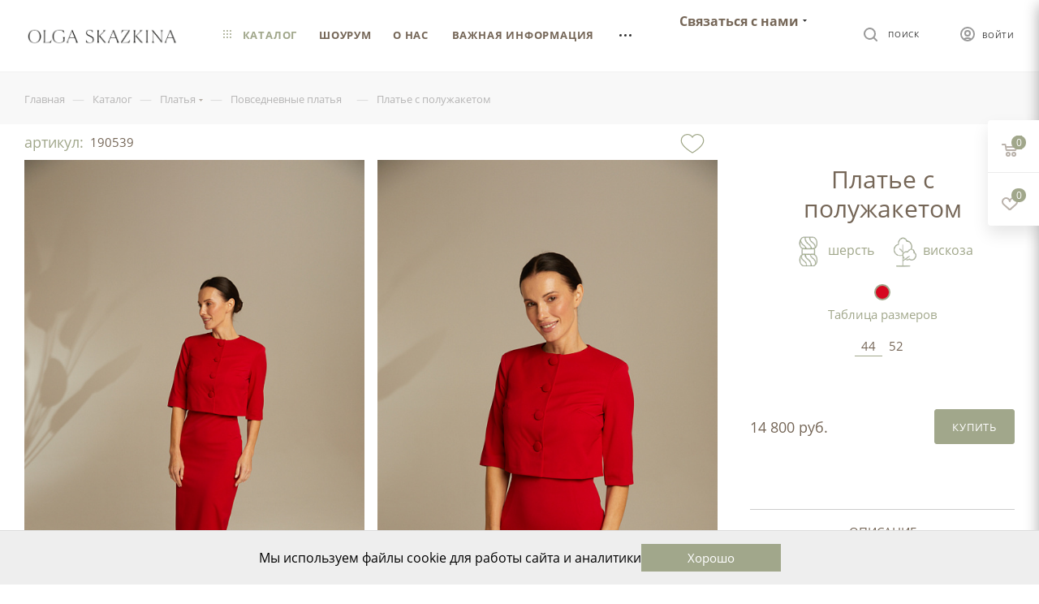

--- FILE ---
content_type: text/html; charset=UTF-8
request_url: https://skazkina.com/catalog/platia/povsednevnye-platya/plate____s_poluzhaketom/?oid=74673
body_size: 52320
content:
<!DOCTYPE html>
<html xmlns="http://www.w3.org/1999/xhtml" xml:lang="ru" lang="ru"  >
<head><link rel="canonical" href="https://skazkina.com/catalog/platia/povsednevnye-platya/plate____s_poluzhaketom/" />
	<title>Платье с полужакетом купить в интернет-магазине Skazkina по цене 14800.00 рублей, арт. 190539 – повседневная мода 2025 года</title>
	<meta name="viewport" content="initial-scale=1.0, width=device-width" />
	<meta name="HandheldFriendly" content="true" />
	<meta name="yes" content="yes" />
	<meta name="apple-mobile-web-app-status-bar-style" content="black" />
	<meta name="SKYPE_TOOLBAR" content="SKYPE_TOOLBAR_PARSER_COMPATIBLE" />
		<meta http-equiv="Content-Type" content="text/html; charset=UTF-8" />
<meta name="keywords" content="интернет-магазин, заказать, купить" />
<meta name="description" content="В интернет магазине Skazkina вы можете купить платье с полужакетом из модной коллекции женских офисных и повседневных платьев ✓ Цена 14800.00 рублей, артикул 190539, цвет: Красный, тип ткани: костюмная полушерстяная, состав: шерсть 47%, вискоза 51%, эластан 2% ✓ Для ваших стильных офисных и повседневных образов ✓ Доставка с примеркой по Москве и России." />
<style>.bx-composite-btn {background: url(/bitrix/images/main/composite/sprite-1x.png) no-repeat right 0 #e94524;border-radius: 15px;color: #fff !important;display: inline-block;line-height: 30px;font-family: "Helvetica Neue", Helvetica, Arial, sans-serif !important;font-size: 12px !important;font-weight: bold !important;height: 31px !important;padding: 0 42px 0 17px !important;vertical-align: middle !important;text-decoration: none !important;}@media screen   and (min-device-width: 1200px)   and (max-device-width: 1600px)   and (-webkit-min-device-pixel-ratio: 2)  and (min-resolution: 192dpi) {.bx-composite-btn {background-image: url(/bitrix/images/main/composite/sprite-2x.png);background-size: 42px 124px;}}.bx-composite-btn-fixed {position: absolute;top: -45px;right: 15px;z-index: 10;}.bx-btn-white {background-position: right 0;color: #fff !important;}.bx-btn-black {background-position: right -31px;color: #000 !important;}.bx-btn-red {background-position: right -62px;color: #555 !important;}.bx-btn-grey {background-position: right -93px;color: #657b89 !important;}.bx-btn-border {border: 1px solid #d4d4d4;height: 29px !important;line-height: 29px !important;}.bx-composite-loading {display: block;width: 40px;height: 40px;background: url(/bitrix/images/main/composite/loading.gif);}</style>
<script data-skip-moving="true">(function(w, d) {var v = w.frameCacheVars = {"CACHE_MODE":"HTMLCACHE","banner":{"url":"https:\/\/www.1c-bitrix.ru\/composite\/","text":"Быстро с 1С-Битрикс","bgcolor":"#E94524","style":"white"},"storageBlocks":[],"dynamicBlocks":{"4i19eW":"68b329da9893","basketitems-component-block":"d41d8cd98f00","header-auth-block1":"d41d8cd98f00","mobile-basket-with-compare-block1":"d41d8cd98f00","header-auth-block2":"d41d8cd98f00","header-auth-block3":"d41d8cd98f00","header-basket-with-compare-block3":"d41d8cd98f00","header-auth-block4":"d41d8cd98f00","mobile-auth-block1":"d41d8cd98f00","mobile-basket-with-compare-block2":"d41d8cd98f00","des":"d41d8cd98f00","viewed-block":"d41d8cd98f00","8gJilP":"d41d8cd98f00","basketitems-block":"d41d8cd98f00","header-cart":"d41d8cd98f00","bottom-panel-block":"d41d8cd98f00","KtTTZg":"b86250d446e2"},"AUTO_UPDATE":true,"AUTO_UPDATE_TTL":120,"version":2};var inv = false;if (v.AUTO_UPDATE === false){if (v.AUTO_UPDATE_TTL && v.AUTO_UPDATE_TTL > 0){var lm = Date.parse(d.lastModified);if (!isNaN(lm)){var td = new Date().getTime();if ((lm + v.AUTO_UPDATE_TTL * 1000) >= td){w.frameRequestStart = false;w.preventAutoUpdate = true;return;}inv = true;}}else{w.frameRequestStart = false;w.preventAutoUpdate = true;return;}}var r = w.XMLHttpRequest ? new XMLHttpRequest() : (w.ActiveXObject ? new w.ActiveXObject("Microsoft.XMLHTTP") : null);if (!r) { return; }w.frameRequestStart = true;var m = v.CACHE_MODE; var l = w.location; var x = new Date().getTime();var q = "?bxrand=" + x + (l.search.length > 0 ? "&" + l.search.substring(1) : "");var u = l.protocol + "//" + l.host + l.pathname + q;r.open("GET", u, true);r.setRequestHeader("BX-ACTION-TYPE", "get_dynamic");r.setRequestHeader("X-Bitrix-Composite", "get_dynamic");r.setRequestHeader("BX-CACHE-MODE", m);r.setRequestHeader("BX-CACHE-BLOCKS", v.dynamicBlocks ? JSON.stringify(v.dynamicBlocks) : "");if (inv){r.setRequestHeader("BX-INVALIDATE-CACHE", "Y");}try { r.setRequestHeader("BX-REF", d.referrer || "");} catch(e) {}if (m === "APPCACHE"){r.setRequestHeader("BX-APPCACHE-PARAMS", JSON.stringify(v.PARAMS));r.setRequestHeader("BX-APPCACHE-URL", v.PAGE_URL ? v.PAGE_URL : "");}r.onreadystatechange = function() {if (r.readyState != 4) { return; }var a = r.getResponseHeader("BX-RAND");var b = w.BX && w.BX.frameCache ? w.BX.frameCache : false;if (a != x || !((r.status >= 200 && r.status < 300) || r.status === 304 || r.status === 1223 || r.status === 0)){var f = {error:true, reason:a!=x?"bad_rand":"bad_status", url:u, xhr:r, status:r.status};if (w.BX && w.BX.ready && b){BX.ready(function() {setTimeout(function(){BX.onCustomEvent("onFrameDataRequestFail", [f]);}, 0);});}w.frameRequestFail = f;return;}if (b){b.onFrameDataReceived(r.responseText);if (!w.frameUpdateInvoked){b.update(false);}w.frameUpdateInvoked = true;}else{w.frameDataString = r.responseText;}};r.send();var p = w.performance;if (p && p.addEventListener && p.getEntries && p.setResourceTimingBufferSize){var e = 'resourcetimingbufferfull';var h = function() {if (w.BX && w.BX.frameCache && w.BX.frameCache.frameDataInserted){p.removeEventListener(e, h);}else {p.setResourceTimingBufferSize(p.getEntries().length + 50);}};p.addEventListener(e, h);}})(window, document);</script>

<link href="/bitrix/css/aspro.max/notice.css?17430084083623"  rel="stylesheet" />
<link href="/bitrix/js/ui/design-tokens/dist/ui.design-tokens.css?174300839026358"  rel="stylesheet" />
<link href="/bitrix/js/ui/fonts/opensans/ui.font.opensans.css?17430083892555"  rel="stylesheet" />
<link href="/bitrix/js/main/popup/dist/main.popup.bundle.css?174300839229852"  rel="stylesheet" />
<link href="/bitrix/templates/aspro_max/components/bitrix/catalog/main/style.css?174300840660430"  rel="stylesheet" />
<link href="/bitrix/templates/aspro_max/components/bitrix/catalog.element/new-desing/style.css?17430084075344"  rel="stylesheet" />
<link href="/bitrix/templates/aspro_max/components/bitrix/catalog.element/new-desing/assets/fancybox/fancybox.css?174300840715598"  rel="stylesheet" />
<link href="/bitrix/templates/aspro_max/components/bitrix/catalog.element/new-desing/assets/fancybox/panzoom.css?1743008407454"  rel="stylesheet" />
<link href="/local/components/tichiy/item.look/templates/.default/style.css?174300830210527"  rel="stylesheet" />
<link href="/bitrix/templates/aspro_max/vendor/css/carousel/swiper/swiper-bundle.min.css?174300840713884"  rel="stylesheet" />
<link href="/bitrix/templates/aspro_max/css/main_slider.min.css?174300840727585"  rel="stylesheet" />
<link href="/bitrix/templates/aspro_max/vendor/css/carousel/owl/owl.carousel.min.css?17430084073351"  rel="stylesheet" />
<link href="/bitrix/templates/aspro_max/vendor/css/carousel/owl/owl.theme.default.min.css?17430084071013"  rel="stylesheet" />
<link href="/bitrix/templates/aspro_max/css/jquery.fancybox.min.css?174300840712936"  rel="stylesheet" />
<link href="/bitrix/templates/aspro_max/css/animation/animation_ext.css?17430084074934"  rel="stylesheet" />
<link href="/bitrix/templates/aspro_max/css/fonts/commercial-type/fonts.css?1743008407338"  data-template-style="true"  rel="stylesheet" />
<link href="/bitrix/templates/aspro_max/css/fonts/open-sans/css/open-sans.min.css?17430084074518"  data-template-style="true"  rel="stylesheet" />
<link href="/bitrix/templates/aspro_max/css/blocks/dark-light-theme.css?17430084072663"  data-template-style="true"  rel="stylesheet" />
<link href="/bitrix/templates/aspro_max/css/colored.css?17430084073527"  data-template-style="true"  rel="stylesheet" />
<link href="/bitrix/templates/aspro_max/vendor/css/bootstrap.css?1743008407114216"  data-template-style="true"  rel="stylesheet" />
<link href="/bitrix/templates/aspro_max/css/styles.css?1759246172196658"  data-template-style="true"  rel="stylesheet" />
<link href="/bitrix/templates/aspro_max/css/blocks/blocks.css?174300840722025"  data-template-style="true"  rel="stylesheet" />
<link href="/bitrix/templates/aspro_max/css/blocks/common.blocks/bottom-icons-panel/bottom-icons-panel.css?17430084071978"  data-template-style="true"  rel="stylesheet" />
<link href="/bitrix/templates/aspro_max/css/blocks/common.blocks/counter-state/counter-state.css?1743008407320"  data-template-style="true"  rel="stylesheet" />
<link href="/bitrix/templates/aspro_max/css/banners.css?174300840713337"  data-template-style="true"  rel="stylesheet" />
<link href="/bitrix/templates/aspro_max/css/menu.css?174300840787422"  data-template-style="true"  rel="stylesheet" />
<link href="/bitrix/templates/aspro_max/css/catalog.css?174300840717353"  data-template-style="true"  rel="stylesheet" />
<link href="/bitrix/templates/aspro_max/css/xzoom.css?17430084074424"  data-template-style="true"  rel="stylesheet" />
<link href="/bitrix/templates/aspro_max/css/jquery.mCustomScrollbar.min.css?174300840742839"  data-template-style="true"  rel="stylesheet" />
<link href="/bitrix/templates/aspro_max/vendor/css/ripple.css?1743008407854"  data-template-style="true"  rel="stylesheet" />
<link href="/bitrix/templates/aspro_max/css/left_block_main_page.css?174300840721557"  data-template-style="true"  rel="stylesheet" />
<link href="/bitrix/templates/aspro_max/css/stores.css?174300840710775"  data-template-style="true"  rel="stylesheet" />
<link href="/bitrix/templates/aspro_max/css/yandex_map.css?17430084077688"  data-template-style="true"  rel="stylesheet" />
<link href="/bitrix/templates/aspro_max/css/buy_services.css?174300840715515"  data-template-style="true"  rel="stylesheet" />
<link href="/bitrix/templates/aspro_max/css/header_fixed.css?174300840712971"  data-template-style="true"  rel="stylesheet" />
<link href="/bitrix/templates/aspro_max/ajax/ajax.css?1743008407326"  data-template-style="true"  rel="stylesheet" />
<link href="/bitrix/templates/aspro_max/components/bitrix/breadcrumb/main/style.css?17430084072145"  data-template-style="true"  rel="stylesheet" />
<link href="/bitrix/templates/aspro_max/css/footer.css?175247918836959"  data-template-style="true"  rel="stylesheet" />
<link href="/bitrix/components/aspro/marketing.popup.max/templates/.default/style.css?17430083996229"  data-template-style="true"  rel="stylesheet" />
<link href="/bitrix/templates/aspro_max/components/custom/variable.set/cookie_notification/style.css?1743008406597"  data-template-style="true"  rel="stylesheet" />
<link href="/bitrix/components/custom/discount.time/templates/.default/style.css?17430084001990"  data-template-style="true"  rel="stylesheet" />
<link href="/bitrix/templates/aspro_max/styles.css?174300840720571"  data-template-style="true"  rel="stylesheet" />
<link href="/bitrix/templates/aspro_max/template_styles.css?1743008407488144"  data-template-style="true"  rel="stylesheet" />
<link href="/bitrix/templates/aspro_max/css/header.css?174300840731860"  data-template-style="true"  rel="stylesheet" />
<link href="/bitrix/templates/aspro_max/css/media.css?1743008407198328"  data-template-style="true"  rel="stylesheet" />
<link href="/bitrix/templates/aspro_max/css/h1-normal.css?174300840739"  data-template-style="true"  rel="stylesheet" />
<link href="/bitrix/templates/aspro_max/themes/custom_s1/theme.css?176553421955047"  data-template-style="true"  rel="stylesheet" />
<link href="/bitrix/templates/aspro_max/css/widths/width-2.css?17430084075241"  data-template-style="true"  rel="stylesheet" />
<link href="/bitrix/templates/aspro_max/css/fonts/font-1.css?17430084074816"  data-template-style="true"  rel="stylesheet" />
<link href="/bitrix/templates/aspro_max/css/custom.css?174300840717741"  data-template-style="true"  rel="stylesheet" />
<script>if(!window.BX)window.BX={};if(!window.BX.message)window.BX.message=function(mess){if(typeof mess==='object'){for(let i in mess) {BX.message[i]=mess[i];} return true;}};</script>
<script>(window.BX||top.BX).message({"JS_CORE_LOADING":"Загрузка...","JS_CORE_NO_DATA":"- Нет данных -","JS_CORE_WINDOW_CLOSE":"Закрыть","JS_CORE_WINDOW_EXPAND":"Развернуть","JS_CORE_WINDOW_NARROW":"Свернуть в окно","JS_CORE_WINDOW_SAVE":"Сохранить","JS_CORE_WINDOW_CANCEL":"Отменить","JS_CORE_WINDOW_CONTINUE":"Продолжить","JS_CORE_H":"ч","JS_CORE_M":"м","JS_CORE_S":"с","JSADM_AI_HIDE_EXTRA":"Скрыть лишние","JSADM_AI_ALL_NOTIF":"Показать все","JSADM_AUTH_REQ":"Требуется авторизация!","JS_CORE_WINDOW_AUTH":"Войти","JS_CORE_IMAGE_FULL":"Полный размер"});</script>
<script src="/bitrix/js/main/core/core.js?1743008392498479"></script>
<script>BX.Runtime.registerExtension({"name":"main.core","namespace":"BX","loaded":true});</script>
<script>BX.setJSList(["\/bitrix\/js\/main\/core\/core_ajax.js","\/bitrix\/js\/main\/core\/core_promise.js","\/bitrix\/js\/main\/polyfill\/promise\/js\/promise.js","\/bitrix\/js\/main\/loadext\/loadext.js","\/bitrix\/js\/main\/loadext\/extension.js","\/bitrix\/js\/main\/polyfill\/promise\/js\/promise.js","\/bitrix\/js\/main\/polyfill\/find\/js\/find.js","\/bitrix\/js\/main\/polyfill\/includes\/js\/includes.js","\/bitrix\/js\/main\/polyfill\/matches\/js\/matches.js","\/bitrix\/js\/ui\/polyfill\/closest\/js\/closest.js","\/bitrix\/js\/main\/polyfill\/fill\/main.polyfill.fill.js","\/bitrix\/js\/main\/polyfill\/find\/js\/find.js","\/bitrix\/js\/main\/polyfill\/matches\/js\/matches.js","\/bitrix\/js\/main\/polyfill\/core\/dist\/polyfill.bundle.js","\/bitrix\/js\/main\/core\/core.js","\/bitrix\/js\/main\/polyfill\/intersectionobserver\/js\/intersectionobserver.js","\/bitrix\/js\/main\/lazyload\/dist\/lazyload.bundle.js","\/bitrix\/js\/main\/polyfill\/core\/dist\/polyfill.bundle.js","\/bitrix\/js\/main\/parambag\/dist\/parambag.bundle.js"]);
</script>
<script>BX.Runtime.registerExtension({"name":"ui.dexie","namespace":"BX.Dexie3","loaded":true});</script>
<script>BX.Runtime.registerExtension({"name":"ls","namespace":"window","loaded":true});</script>
<script>BX.Runtime.registerExtension({"name":"fx","namespace":"window","loaded":true});</script>
<script>BX.Runtime.registerExtension({"name":"fc","namespace":"window","loaded":true});</script>
<script>BX.Runtime.registerExtension({"name":"pull.protobuf","namespace":"BX","loaded":true});</script>
<script>BX.Runtime.registerExtension({"name":"rest.client","namespace":"window","loaded":true});</script>
<script>(window.BX||top.BX).message({"pull_server_enabled":"N","pull_config_timestamp":0,"shared_worker_allowed":"Y","pull_guest_mode":"N","pull_guest_user_id":0,"pull_worker_mtime":1743008396});(window.BX||top.BX).message({"PULL_OLD_REVISION":"Для продолжения корректной работы с сайтом необходимо перезагрузить страницу."});</script>
<script>BX.Runtime.registerExtension({"name":"pull.client","namespace":"BX","loaded":true});</script>
<script>BX.Runtime.registerExtension({"name":"pull","namespace":"window","loaded":true});</script>
<script>(window.BX||top.BX).message({"NOTICE_ADDED2CART":"В корзине","NOTICE_CLOSE":"Закрыть","NOTICE_MORE":"и ещё #COUNT# #PRODUCTS#","NOTICE_PRODUCT0":"товаров","NOTICE_PRODUCT1":"товар","NOTICE_PRODUCT2":"товара","NOTICE_ADDED2DELAY":"В отложенных","NOTICE_ADDED2COMPARE":"В сравнении"});</script>
<script>BX.Runtime.registerExtension({"name":"aspro_notice","namespace":"window","loaded":true});</script>
<script>BX.Runtime.registerExtension({"name":"ui.design-tokens","namespace":"window","loaded":true});</script>
<script>BX.Runtime.registerExtension({"name":"ui.fonts.opensans","namespace":"window","loaded":true});</script>
<script>BX.Runtime.registerExtension({"name":"main.popup","namespace":"BX.Main","loaded":true});</script>
<script>BX.Runtime.registerExtension({"name":"popup","namespace":"window","loaded":true});</script>
<script type="extension/settings" data-extension="currency.currency-core">{"region":"ru"}</script>
<script>BX.Runtime.registerExtension({"name":"currency.currency-core","namespace":"BX.Currency","loaded":true});</script>
<script>BX.Runtime.registerExtension({"name":"currency","namespace":"window","loaded":true});</script>
<script>BX.Runtime.registerExtension({"name":"aspro_swiper_init","namespace":"window","loaded":true});</script>
<script>BX.Runtime.registerExtension({"name":"aspro_swiper","namespace":"window","loaded":true});</script>
<script>BX.Runtime.registerExtension({"name":"aspro_swiper_main_styles","namespace":"window","loaded":true});</script>
<script>BX.Runtime.registerExtension({"name":"aspro_owl_carousel","namespace":"window","loaded":true});</script>
<script>BX.Runtime.registerExtension({"name":"aspro_catalog_element","namespace":"window","loaded":true});</script>
<script>BX.Runtime.registerExtension({"name":"aspro_fancybox","namespace":"window","loaded":true});</script>
<script>BX.Runtime.registerExtension({"name":"aspro_animation_ext","namespace":"window","loaded":true});</script>
<script>(window.BX||top.BX).message({"LANGUAGE_ID":"ru","FORMAT_DATE":"DD.MM.YYYY","FORMAT_DATETIME":"DD.MM.YYYY HH:MI:SS","COOKIE_PREFIX":"BITRIX_DEV","SERVER_TZ_OFFSET":"-18000","UTF_MODE":"Y","SITE_ID":"s1","SITE_DIR":"\/"});</script>

<script src="/bitrix/js/ui/dexie/dist/dexie3.bundle.js?1743008390187520"></script>
<script src="/bitrix/js/main/core/core_ls.js?17430083924201"></script>
<script src="/bitrix/js/main/core/core_fx.js?174300839216888"></script>
<script src="/bitrix/js/main/core/core_frame_cache.js?174300839216944"></script>
<script src="/bitrix/js/pull/protobuf/protobuf.js?1743008396274055"></script>
<script src="/bitrix/js/pull/protobuf/model.js?174300839670928"></script>
<script src="/bitrix/js/rest/client/rest.client.js?174300839617414"></script>
<script src="/bitrix/js/pull/client/pull.client.js?174300839683600"></script>
<script src="/bitrix/js/main/ajax.js?174300839235509"></script>
<script src="/bitrix/js/aspro.max/notice.js?174300839624332"></script>
<script src="/bitrix/js/main/popup/dist/main.popup.bundle.js?1743008392117175"></script>
<script src="/bitrix/js/currency/currency-core/dist/currency-core.bundle.js?17430083978800"></script>
<script src="/bitrix/js/currency/core_currency.js?17430083971181"></script>
<script>
					(function () {
						"use strict";
						var counter = function ()
						{
							var cookie = (function (name) {
								var parts = ("; " + document.cookie).split("; " + name + "=");
								if (parts.length == 2) {
									try {return JSON.parse(decodeURIComponent(parts.pop().split(";").shift()));}
									catch (e) {}
								}
							})("BITRIX_CONVERSION_CONTEXT_s1");
							if (cookie && cookie.EXPIRE >= BX.message("SERVER_TIME"))
								return;
							var request = new XMLHttpRequest();
							request.open("POST", "/bitrix/tools/conversion/ajax_counter.php", true);
							request.setRequestHeader("Content-type", "application/x-www-form-urlencoded");
							request.send(
								"SITE_ID="+encodeURIComponent("s1")+
								"&sessid="+encodeURIComponent(BX.bitrix_sessid())+
								"&HTTP_REFERER="+encodeURIComponent(document.referrer)
							);
						};
						if (window.frameRequestStart === true)
							BX.addCustomEvent("onFrameDataReceived", counter);
						else
							BX.ready(counter);
					})();
				</script>
<script data-skip-moving="true">
mindbox = window.mindbox || function() { mindbox.queue.push(arguments); };
mindbox.queue = mindbox.queue || [];
mindbox('create', {
    endpointId: 'skazkina.com'
});</script>
<script data-skip-moving="true" src="https://api.mindbox.ru/scripts/v1/tracker.js" async></script>
<script>BX.message({'PHONE':'Телефон','FAST_VIEW':'Быстрый просмотр','TABLES_SIZE_TITLE':'Подбор размера','SOCIAL':'Социальные сети','DESCRIPTION':'Описание магазина','ITEMS':'Товары','LOGO':'Логотип','REGISTER_INCLUDE_AREA':'Текст о регистрации','AUTH_INCLUDE_AREA':'Текст об авторизации','FRONT_IMG':'Изображение компании','EMPTY_CART':'пуста','CATALOG_VIEW_MORE':'... Показать все','CATALOG_VIEW_LESS':'... Свернуть','JS_REQUIRED':'Заполните это поле','JS_FORMAT':'Неверный формат','JS_FILE_EXT':'Недопустимое расширение файла','JS_PASSWORD_COPY':'Пароли не совпадают','JS_PASSWORD_LENGTH':'Минимум 6 символов','JS_ERROR':'Неверно заполнено поле','JS_FILE_SIZE':'Максимальный размер 5мб','JS_FILE_BUTTON_NAME':'Выберите файл','JS_FILE_DEFAULT':'Прикрепите файл','JS_DATE':'Некорректная дата','JS_DATETIME':'Некорректная дата/время','JS_REQUIRED_LICENSES':'Согласитесь с условиями','JS_REQUIRED_OFFER':'Согласитесь с условиями','LICENSE_PROP':'Согласие на обработку персональных данных','LOGIN_LEN':'Введите минимум {0} символа','FANCY_CLOSE':'Закрыть','FANCY_NEXT':'Следующий','FANCY_PREV':'Предыдущий','TOP_AUTH_REGISTER':'Регистрация','CALLBACK':'Заказать звонок','ASK':'Задать вопрос','REVIEW':'Оставить отзыв','S_CALLBACK':'Заказать звонок','UNTIL_AKC':'До конца акции','TITLE_QUANTITY_BLOCK':'Остаток','TITLE_QUANTITY':'шт','TOTAL_SUMM_ITEM':'Общая стоимость ','SUBSCRIBE_SUCCESS':'Вы успешно подписались','RECAPTCHA_TEXT':'Подтвердите, что вы не робот','JS_RECAPTCHA_ERROR':'Пройдите проверку','COUNTDOWN_SEC':'сек','COUNTDOWN_MIN':'мин','COUNTDOWN_HOUR':'час','COUNTDOWN_DAY0':'дн','COUNTDOWN_DAY1':'дн','COUNTDOWN_DAY2':'дн','COUNTDOWN_WEAK0':'Недель','COUNTDOWN_WEAK1':'Неделя','COUNTDOWN_WEAK2':'Недели','COUNTDOWN_MONTH0':'Месяцев','COUNTDOWN_MONTH1':'Месяц','COUNTDOWN_MONTH2':'Месяца','COUNTDOWN_YEAR0':'Лет','COUNTDOWN_YEAR1':'Год','COUNTDOWN_YEAR2':'Года','COUNTDOWN_COMPACT_SEC':'с','COUNTDOWN_COMPACT_MIN':'м','COUNTDOWN_COMPACT_HOUR':'ч','COUNTDOWN_COMPACT_DAY':'д','COUNTDOWN_COMPACT_WEAK':'н','COUNTDOWN_COMPACT_MONTH':'м','COUNTDOWN_COMPACT_YEAR0':'л','COUNTDOWN_COMPACT_YEAR1':'г','CATALOG_PARTIAL_BASKET_PROPERTIES_ERROR':'Заполнены не все свойства у добавляемого товара','CATALOG_EMPTY_BASKET_PROPERTIES_ERROR':'Выберите свойства товара, добавляемые в корзину в параметрах компонента','CATALOG_ELEMENT_NOT_FOUND':'Элемент не найден','ERROR_ADD2BASKET':'Ошибка добавления товара в корзину','CATALOG_SUCCESSFUL_ADD_TO_BASKET':'Успешное добавление товара в корзину','ERROR_BASKET_TITLE':'Ошибка корзины','ERROR_BASKET_PROP_TITLE':'Выберите свойства, добавляемые в корзину','ERROR_BASKET_BUTTON':'Выбрать','BASKET_TOP':'Корзина в шапке','ERROR_ADD_DELAY_ITEM':'Ошибка отложенной корзины','VIEWED_TITLE':'Ранее вы смотрели','VIEWED_BEFORE':'Ранее вы смотрели','BEST_TITLE':'Лучшие предложения','CT_BST_SEARCH_BUTTON':'Поиск','CT_BST_SEARCH2_BUTTON':'Найти','BASKET_PRINT_BUTTON':'Распечатать','BASKET_CLEAR_ALL_BUTTON':'Очистить','BASKET_QUICK_ORDER_BUTTON':'Быстрый заказ','BASKET_CONTINUE_BUTTON':'Продолжить покупки','BASKET_ORDER_BUTTON':'Оформить заказ','SHARE_BUTTON':'Поделиться','BASKET_CHANGE_TITLE':'Ваш заказ','BASKET_CHANGE_LINK':'Изменить','MORE_INFO_SKU':'Купить','FROM':'от','BEFORE':'до','TITLE_BLOCK_VIEWED_NAME':'Ранее вы смотрели','T_BASKET':'Корзина','FILTER_EXPAND_VALUES':'Показать все','FILTER_HIDE_VALUES':'Свернуть','FULL_ORDER':'Полный заказ','CUSTOM_COLOR_CHOOSE':'Выбрать','CUSTOM_COLOR_CANCEL':'Отмена','S_MOBILE_MENU':'Меню','MAX_T_MENU_BACK':'Назад','MAX_T_MENU_CALLBACK':'Обратная связь','MAX_T_MENU_CONTACTS_TITLE':'Будьте на связи','SEARCH_TITLE':'Поиск','SOCIAL_TITLE':'Оставайтесь на связи','HEADER_SCHEDULE':'Время работы','SEO_TEXT':'SEO описание','COMPANY_IMG':'Картинка компании','COMPANY_TEXT':'Описание компании','CONFIG_SAVE_SUCCESS':'Настройки сохранены','CONFIG_SAVE_FAIL':'Ошибка сохранения настроек','ITEM_ECONOMY':'Экономия','ITEM_ARTICLE':'Артикул: ','JS_FORMAT_ORDER':'имеет неверный формат','JS_BASKET_COUNT_TITLE':'В корзине товаров на SUMM','POPUP_VIDEO':'Видео','POPUP_GIFT_TEXT':'Нашли что-то особенное? Намекните другу о подарке!','ORDER_FIO_LABEL':'Ф.И.О.','ORDER_PHONE_LABEL':'Телефон','ORDER_REGISTER_BUTTON':'Регистрация','PRICES_TYPE':'Варианты цен','FILTER_HELPER_VALUES':' знач.','SHOW_MORE_SCU_MAIN':'Еще #COUNT#','SHOW_MORE_SCU_1':'предложение','SHOW_MORE_SCU_2':'предложения','SHOW_MORE_SCU_3':'предложений','PARENT_ITEM_NOT_FOUND':'Не найден основной товар для услуги в корзине. Обновите страницу и попробуйте снова.'})</script>
<meta name="theme-color" content="#a1a78b">
<style>:root{--theme-base-color: #a1a78b;--theme-base-opacity-color: #a1a78b1a;--theme-base-color-hue:73;--theme-base-color-saturation:14%;--theme-base-color-lightness:60%;--theme-lightness-hover-diff:%}</style>
<script data-skip-moving="true">window.lazySizesConfig = window.lazySizesConfig || {};lazySizesConfig.loadMode = 1;lazySizesConfig.expand = 200;lazySizesConfig.expFactor = 1;lazySizesConfig.hFac = 0.1;window.lazySizesConfig.lazyClass = "lazy";</script>
<script src="/bitrix/templates/aspro_max/js/lazysizes.min.js" data-skip-moving="true" defer=""></script>
<script src="/bitrix/templates/aspro_max/js/ls.unveilhooks.min.js" data-skip-moving="true" defer=""></script>
<link href="/bitrix/templates/aspro_max/css/print.css?174300840723580" data-template-style="true" rel="stylesheet" media="print">
					<script data-skip-moving="true" src="/bitrix/js/aspro.max/jquery-2.1.3.min.js"></script>
					<script data-skip-moving="true" src="/bitrix/templates/aspro_max/js/speed.min.js?=1743008406"></script>
<link rel="shortcut icon" href="/favicon.png" type="image/png" />
<link rel="apple-touch-icon" sizes="180x180" href="/upload/CMax/cc1/tecit10yhox02yxxv1nkppsw7l4qdt5y.png" />
<meta property="og:description" content="В интернет магазине Skazkina вы можете купить платье с полужакетом из модной коллекции женских офисных и повседневных платьев ✓ Цена 14800.00 рублей, артикул 190539, цвет: Красный, тип ткани: костюмная полушерстяная, состав: шерсть 47%, вискоза 51%, эластан 2% ✓ Для ваших стильных офисных и повседне..." />
<meta property="og:image" content="https://skazkina.com:443/upload/iblock/3e7/ypqwc3jvd5385sctyu7pcdm4jx806pf5.jpg" />
<link rel="image_src" href="https://skazkina.com:443/upload/iblock/3e7/ypqwc3jvd5385sctyu7pcdm4jx806pf5.jpg"  />
<meta property="og:title" content="Платье с полужакетом купить в интернет-магазине Skazkina по цене 14800.00 рублей, арт. 190539 – повседневная мода 2025 года" />
<meta property="og:type" content="website" />
<meta property="og:url" content="https://skazkina.com:443/catalog/platia/povsednevnye-platya/plate____s_poluzhaketom/?oid=74673" />

<script src="/bitrix/templates/aspro_max/js/swipe-events.js?17430084065255"></script>
<script src="/bitrix/templates/aspro_max/js/observer.js?17430084067026"></script>
<script src="/bitrix/templates/aspro_max/js/jquery.actual.min.js?17430084061251"></script>
<script src="/bitrix/templates/aspro_max/js/jqModal.js?174300840611178"></script>
<script src="/bitrix/templates/aspro_max/vendor/js/bootstrap.js?174300840727908"></script>
<script src="/bitrix/templates/aspro_max/vendor/js/jquery.appear.js?17430084073188"></script>
<script src="/bitrix/templates/aspro_max/vendor/js/ripple.js?17430084074702"></script>
<script src="/bitrix/templates/aspro_max/vendor/js/velocity/velocity.js?174300840744791"></script>
<script src="/bitrix/templates/aspro_max/vendor/js/velocity/velocity.ui.js?174300840713257"></script>
<script src="/bitrix/templates/aspro_max/js/browser.js?17430084061032"></script>
<script src="/bitrix/templates/aspro_max/js/jquery.uniform.min.js?17430084068308"></script>
<script src="/bitrix/templates/aspro_max/vendor/js/sticky-sidebar.js?174300840725989"></script>
<script src="/bitrix/templates/aspro_max/js/jquery.validate.min.js?174300840622257"></script>
<script src="/bitrix/templates/aspro_max/js/jquery.inputmask.bundle.min.js?174300840670933"></script>
<script src="/bitrix/templates/aspro_max/js/jquery.easing.1.3.js?17430084068095"></script>
<script src="/bitrix/templates/aspro_max/js/equalize.min.js?1743008406588"></script>
<script src="/bitrix/templates/aspro_max/js/jquery.alphanumeric.js?17430084061972"></script>
<script src="/bitrix/templates/aspro_max/js/jquery.cookie.js?17430084063066"></script>
<script src="/bitrix/templates/aspro_max/js/jquery.plugin.min.js?17430084063181"></script>
<script src="/bitrix/templates/aspro_max/js/jquery.countdown.min.js?174300840613137"></script>
<script src="/bitrix/templates/aspro_max/js/jquery.countdown-ru.js?17430084061885"></script>
<script src="/bitrix/templates/aspro_max/js/jquery.ikSelect.js?174300840632083"></script>
<script src="/bitrix/templates/aspro_max/js/jquery.mobile.custom.touch.min.js?17430084067784"></script>
<script src="/bitrix/templates/aspro_max/js/jquery.dotdotdot.js?17430084065908"></script>
<script src="/bitrix/templates/aspro_max/js/rating_likes.js?174300840610797"></script>
<script src="/bitrix/templates/aspro_max/js/buy_services.js?17430084065835"></script>
<script src="/bitrix/templates/aspro_max/js/xzoom.js?174300840629854"></script>
<script src="/bitrix/templates/aspro_max/js/mobile.js?174300840619940"></script>
<script src="/bitrix/templates/aspro_max/js/jquery.mousewheel.min.js?17430084062609"></script>
<script src="/bitrix/templates/aspro_max/js/jquery.mCustomScrollbar.js?174300840694214"></script>
<script src="/bitrix/templates/aspro_max/js/scrollTabs.js?174300840612625"></script>
<script src="/bitrix/templates/aspro_max/js/main.js?1743008406379392"></script>
<script src="/bitrix/templates/aspro_max/js/blocks/blocks.js?174300840612771"></script>
<script src="/bitrix/components/bitrix/search.title/script.js?174300840110542"></script>
<script src="/bitrix/templates/aspro_max/components/bitrix/search.title/mega_menu/script.js?174300840610313"></script>
<script src="/bitrix/templates/aspro_max/components/bitrix/menu/top/script.js?174300840736"></script>
<script src="/bitrix/templates/aspro_max/components/bitrix/news.list/banners/script.js?174300840686"></script>
<script src="/bitrix/components/aspro/developer.max/templates/.default/script.js?17430083993834"></script>
<script src="/bitrix/components/aspro/marketing.popup.max/templates/.default/script.js?17430083991756"></script>
<script src="/bitrix/templates/aspro_max/components/bitrix/search.title/fixed/script.js?174300840610264"></script>
<script src="/bitrix/templates/aspro_max/components/custom/variable.set/cookie_notification/script.js?1743008406913"></script>
<script src="/bitrix/components/custom/discount.time/templates/.default/script.js?17430084001811"></script>
<script src="/bitrix/templates/aspro_max/js/custom.js?17430084061992"></script>
<script src="/bitrix/templates/aspro_max/components/bitrix/catalog/main/script.js?174300840619917"></script>
<script src="/bitrix/templates/aspro_max/components/bitrix/catalog.element/new-desing/script.js?174300840791839"></script>
<script src="/bitrix/templates/aspro_max/components/bitrix/catalog.element/new-desing/assets/fancybox/fancybox.js?1743008407105639"></script>
<script src="/local/components/tichiy/item.look/templates/.default/script.js?174300830221287"></script>
<script src="/bitrix/templates/aspro_max/js/slider.swiper.min.js?17430084061377"></script>
<script src="/bitrix/templates/aspro_max/vendor/js/carousel/swiper/swiper-bundle.min.js?1743008407108782"></script>
<script src="/bitrix/templates/aspro_max/js/jquery.history.js?174300840621571"></script>
<script src="/bitrix/templates/aspro_max/vendor/js/carousel/owl/owl.carousel.min.js?174300840744743"></script>
<script src="/bitrix/templates/aspro_max/js/catalog_element.min.js?174300840611242"></script>
<script src="/bitrix/templates/aspro_max/js/jquery.fancybox.min.js?174300840667390"></script>
<script>var _ba = _ba || []; _ba.push(["aid", "32c2a4d7008e8b076863dba4f62445ec"]); _ba.push(["host", "skazkina.com"]); (function() {var ba = document.createElement("script"); ba.type = "text/javascript"; ba.async = true;ba.src = (document.location.protocol == "https:" ? "https://" : "http://") + "bitrix.info/ba.js";var s = document.getElementsByTagName("script")[0];s.parentNode.insertBefore(ba, s);})();</script>

<!-- Top.Mail.Ru counter -->
<script>
var _tmr = window._tmr || (window._tmr = []);
_tmr.push({id: "3329534", type: "pageView", start: (new Date()).getTime()});
(function (d, w, id) {
  if (d.getElementById(id)) return;
  var ts = d.createElement("script"); ts.type = "text/javascript"; ts.async = true; ts.id = id;
  ts.src = "https://top-fwz1.mail.ru/js/code.js";
  var f = function () {var s = d.getElementsByTagName("script")[0]; s.parentNode.insertBefore(ts, s);};
  if (w.opera == "[object Opera]") { d.addEventListener("DOMContentLoaded", f, false); } else { f(); }
})(document, window, "tmr-code");
</script>
<noscript><div><img data-lazyload class="lazy" src="[data-uri]" data-src="https://top-fwz1.mail.ru/counter?id=3329534;js=na" style="position:absolute;left:-9999px;" alt="Top.Mail.Ru" /></div></noscript>
<!-- /Top.Mail.Ru counter -->
<meta name="google-site-verification" content="sJ0_-Po50IYI2LcjQ6XN61E5VnBmYQIlIuxcQER0nHg" />
</head>
<body class=" site_s1  fill_bg_n catalog-delayed-btn-Y theme-light" id="main" data-site="/">
		
	<div id="panel"></div>
	<div id="bxdynamic_4i19eW_start" style="display:none"></div>
<div id="bxdynamic_4i19eW_end" style="display:none"></div>				<div id="bxdynamic_basketitems-component-block_start" style="display:none"></div><div id="bxdynamic_basketitems-component-block_end" style="display:none"></div>						<div class="cd-modal-bg"></div>
		<script data-skip-moving="true">var solutionName = 'arMaxOptions';</script>
		<script src="/bitrix/templates/aspro_max/js/setTheme.php?site_id=s1&site_dir=/" data-skip-moving="true"></script>
		<script>window.onload=function(){window.basketJSParams = window.basketJSParams || [];window.dataLayer = window.dataLayer || [];}
		BX.message({'MIN_ORDER_PRICE_TEXT':'<b>Минимальная сумма заказа #PRICE#<\/b><br/>Пожалуйста, добавьте еще товаров в корзину','LICENSES_TEXT':'Я согласен на <a href=\"/include/licenses_detail.php\" target=\"_blank\">обработку персональных данных<\/a>','OFFER_TEXT':'Согласен с <a href=\"/include/offer_detail.php\" target=\"_blank\">публичной офертой<\/a>'});
		arAsproOptions.PAGES.FRONT_PAGE = window[solutionName].PAGES.FRONT_PAGE = "";arAsproOptions.PAGES.BASKET_PAGE = window[solutionName].PAGES.BASKET_PAGE = "";arAsproOptions.PAGES.ORDER_PAGE = window[solutionName].PAGES.ORDER_PAGE = "";arAsproOptions.PAGES.PERSONAL_PAGE = window[solutionName].PAGES.PERSONAL_PAGE = "";arAsproOptions.PAGES.CATALOG_PAGE = window[solutionName].PAGES.CATALOG_PAGE = "1";</script>
		<div class="wrapper1  header_bglight wides_menu catalog_page basket_fly fly2 basket_fill_WHITE side_LEFT block_side_WIDE catalog_icons_N banner_auto  mheader-v1 header-v20 header-font-lower_N regions_N title_position_LEFT fill_ footer-v1 front-vindex1 mfixed_Y mfixed_view_always title-v2 lazy_Y with_phones compact-catalog dark-hover-overlay vertical-catalog-img landing-slider big-banners-mobile-slider bottom-icons-panel-Y compact-breadcrumbs-Y catalog-delayed-btn-Y  ">

<div class="mega_fixed_menu scrollblock">
	<div class="maxwidth-theme">
		<svg class="svg svg-close" width="14" height="14" viewBox="0 0 14 14">
		  <path data-name="Rounded Rectangle 568 copy 16" d="M1009.4,953l5.32,5.315a0.987,0.987,0,0,1,0,1.4,1,1,0,0,1-1.41,0L1008,954.4l-5.32,5.315a0.991,0.991,0,0,1-1.4-1.4L1006.6,953l-5.32-5.315a0.991,0.991,0,0,1,1.4-1.4l5.32,5.315,5.31-5.315a1,1,0,0,1,1.41,0,0.987,0.987,0,0,1,0,1.4Z" transform="translate(-1001 -946)"></path>
		</svg>
		<i class="svg svg-close mask arrow"></i>
		<div class="row">
			<div class="col-md-9">
				<div class="left_menu_block">
					<div class="logo_block flexbox flexbox--row align-items-normal">
						<div class="logo">
							<a href="/"><img src="/upload/CMax/20f/v9naccwsb0znhfqd16oqehi327kb6zpf.png" alt="Официальный сайт дизайнера Ольги Сказкиной. Интернет-магазин | Skazkina" title="Официальный сайт дизайнера Ольги Сказкиной. Интернет-магазин | Skazkina" data-src="" /></a>						</div>
						<div class="top-description addr">
													</div>
					</div>
					<div class="search_block">
						<div class="search_wrap">
							<div class="search-block">
												<div class="search-wrapper">
				<div id="title-search_mega_menu">
					<form action="/catalog/" class="search">
						<div class="search-input-div">
							<input class="search-input" id="title-search-input_mega_menu" type="text" name="q" value="" placeholder="Поиск" size="20" maxlength="50" autocomplete="off" />
						</div>
						<div class="search-button-div">
							<button class="btn btn-search" type="submit" name="s" value="Найти"><i class="svg inline  svg-inline-search2" aria-hidden="true" ><svg class="" width="17" height="17" viewBox="0 0 17 17" aria-hidden="true"><path class="cls-1" d="M16.709,16.719a1,1,0,0,1-1.412,0l-3.256-3.287A7.475,7.475,0,1,1,15,7.5a7.433,7.433,0,0,1-1.549,4.518l3.258,3.289A1,1,0,0,1,16.709,16.719ZM7.5,2A5.5,5.5,0,1,0,13,7.5,5.5,5.5,0,0,0,7.5,2Z"></path></svg></i></button>
							<span class="close-block inline-search-hide"><span class="svg svg-close close-icons"></span></span>
						</div>
					</form>
				</div>
			</div>
	<script>
	var jsControl = new JCTitleSearch3({
		//'WAIT_IMAGE': '/bitrix/themes/.default/images/wait.gif',
		'AJAX_PAGE' : '/catalog/platia/povsednevnye-platya/plate____s_poluzhaketom/?oid=74673',
		'CONTAINER_ID': 'title-search_mega_menu',
		'INPUT_ID': 'title-search-input_mega_menu',
		'INPUT_ID_TMP': 'title-search-input_mega_menu',
		'MIN_QUERY_LEN': 2
	});
</script>							</div>
						</div>
					</div>
										<!-- noindex -->

	<div class="burger_menu_wrapper">
		
			<div class="top_link_wrapper">
				<div class="menu-item dropdown catalog wide_menu   active">
					<div class="wrap">
						<a class="dropdown-toggle" href="/catalog/">
							<div class="link-title color-theme-hover">
																	<i class="svg inline  svg-inline-icon_catalog" aria-hidden="true" ><svg xmlns="http://www.w3.org/2000/svg" width="10" height="10" viewBox="0 0 10 10"><path  data-name="Rounded Rectangle 969 copy 7" class="cls-1" d="M644,76a1,1,0,1,1-1,1A1,1,0,0,1,644,76Zm4,0a1,1,0,1,1-1,1A1,1,0,0,1,648,76Zm4,0a1,1,0,1,1-1,1A1,1,0,0,1,652,76Zm-8,4a1,1,0,1,1-1,1A1,1,0,0,1,644,80Zm4,0a1,1,0,1,1-1,1A1,1,0,0,1,648,80Zm4,0a1,1,0,1,1-1,1A1,1,0,0,1,652,80Zm-8,4a1,1,0,1,1-1,1A1,1,0,0,1,644,84Zm4,0a1,1,0,1,1-1,1A1,1,0,0,1,648,84Zm4,0a1,1,0,1,1-1,1A1,1,0,0,1,652,84Z" transform="translate(-643 -76)"/></svg></i>																Каталог							</div>
						</a>
													<span class="tail"></span>
							<div class="burger-dropdown-menu row">
								<div class="menu-wrapper" >
									
																														<div class="col-md-4   ">
																						<a href="/catalog/vse_tovary/" class="color-theme-hover" title="Все товары">
												<span class="name option-font-bold">Все товары</span>
											</a>
																					</div>
									
																														<div class="col-md-4   ">
																						<a href="/catalog/novinky/" class="color-theme-hover" title="Новинки">
												<span class="name option-font-bold">Новинки</span>
											</a>
																					</div>
									
																														<div class="col-md-4 dropdown-submenu  ">
																						<a href="/catalog/sale_skidki_70/" class="color-theme-hover" title="Sale: скидки до 70%">
												<span class="name option-font-bold">Sale: скидки до 70%</span>
											</a>
																								<div class="burger-dropdown-menu toggle_menu">
																																									<div class="menu-item   ">
															<a href="/catalog/sale_skidki_70/razmer_40/" title="Размер 40">
																<span class="name color-theme-hover">Размер 40</span>
															</a>
																													</div>
																																									<div class="menu-item   ">
															<a href="/catalog/sale_skidki_70/razmer_42/" title="Размер 42">
																<span class="name color-theme-hover">Размер 42</span>
															</a>
																													</div>
																																									<div class="menu-item   ">
															<a href="/catalog/sale_skidki_70/razmer_44/" title="Размер 44">
																<span class="name color-theme-hover">Размер 44</span>
															</a>
																													</div>
																																									<div class="menu-item   ">
															<a href="/catalog/sale_skidki_70/razmer_46/" title="Размер 46">
																<span class="name color-theme-hover">Размер 46</span>
															</a>
																													</div>
																																									<div class="menu-item   ">
															<a href="/catalog/sale_skidki_70/razmer_48/" title="Размер 48">
																<span class="name color-theme-hover">Размер 48</span>
															</a>
																													</div>
																																									<div class="menu-item   ">
															<a href="/catalog/sale_skidki_70/razmer_50/" title="Размер 50">
																<span class="name color-theme-hover">Размер 50</span>
															</a>
																													</div>
																																									<div class="menu-item   ">
															<a href="/catalog/sale_skidki_70/razmer_52/" title="Размер 52">
																<span class="name color-theme-hover">Размер 52</span>
															</a>
																													</div>
																																									<div class="menu-item   ">
															<a href="/catalog/sale_skidki_70/razmer_54/" title="Размер 54+">
																<span class="name color-theme-hover">Размер 54+</span>
															</a>
																													</div>
																									</div>
																					</div>
									
																														<div class="col-md-4 dropdown-submenu  ">
																						<a href="/catalog/novogodnyaya_kollektsiya_/" class="color-theme-hover" title="Новогодняя одежда">
												<span class="name option-font-bold">Новогодняя одежда</span>
											</a>
																								<div class="burger-dropdown-menu toggle_menu">
																																									<div class="menu-item   ">
															<a href="/catalog/novogodnyaya_kollektsiya_/platya/" title="Платья и костюмы">
																<span class="name color-theme-hover">Платья и костюмы</span>
															</a>
																													</div>
																																									<div class="menu-item   ">
															<a href="/catalog/novogodnyaya_kollektsiya_/yubki__/" title="Юбки">
																<span class="name color-theme-hover">Юбки</span>
															</a>
																													</div>
																																									<div class="menu-item   ">
															<a href="/catalog/novogodnyaya_kollektsiya_/topy__/" title="Топы">
																<span class="name color-theme-hover">Топы</span>
															</a>
																													</div>
																																									<div class="menu-item   ">
															<a href="/catalog/novogodnyaya_kollektsiya_/bryuki__/" title="Брюки">
																<span class="name color-theme-hover">Брюки</span>
															</a>
																													</div>
																									</div>
																					</div>
									
																														<div class="col-md-4   ">
																						<a href="/catalog/podarochnyy_sertifikat/" class="color-theme-hover" title="Подарочный сертификат">
												<span class="name option-font-bold">Подарочный сертификат</span>
											</a>
																					</div>
									
																														<div class="col-md-4 dropdown-submenu active ">
																						<a href="/catalog/platia/" class="color-theme-hover" title="Платья">
												<span class="name option-font-bold">Платья</span>
											</a>
																								<div class="burger-dropdown-menu toggle_menu">
																																									<div class="menu-item   active">
															<a href="/catalog/platia/povsednevnye-platya/" title="Повседневные платья">
																<span class="name color-theme-hover">Повседневные платья</span>
															</a>
																													</div>
																																									<div class="menu-item   ">
															<a href="/catalog/platia/ofisnye_platya/" title="Офисные платья">
																<span class="name color-theme-hover">Офисные платья</span>
															</a>
																													</div>
																																									<div class="menu-item   ">
															<a href="/catalog/platia/koktelnie_platia/" title="Вечерние и коктейльные платья">
																<span class="name color-theme-hover">Вечерние и коктейльные платья</span>
															</a>
																													</div>
																																									<div class="menu-item   ">
															<a href="/catalog/platia/platya_iz_ekologichnykh_materialov/" title="Платья из экологичных материалов">
																<span class="name color-theme-hover">Платья из экологичных материалов</span>
															</a>
																													</div>
																									</div>
																					</div>
									
																														<div class="col-md-4 dropdown-submenu  ">
																						<a href="/catalog/biznes_stayl/" class="color-theme-hover" title="Деловые костюмы">
												<span class="name option-font-bold">Деловые костюмы</span>
											</a>
																								<div class="burger-dropdown-menu toggle_menu">
																																									<div class="menu-item   ">
															<a href="/catalog/biznes_stayl/zhakety/" title="Жакеты">
																<span class="name color-theme-hover">Жакеты</span>
															</a>
																													</div>
																																									<div class="menu-item   ">
															<a href="/catalog/biznes_stayl/bryuki/" title="Брюки ">
																<span class="name color-theme-hover">Брюки </span>
															</a>
																													</div>
																																									<div class="menu-item   ">
															<a href="/catalog/biznes_stayl/yubki/" title="Юбки ">
																<span class="name color-theme-hover">Юбки </span>
															</a>
																													</div>
																																									<div class="menu-item   ">
															<a href="/catalog/biznes_stayl/bluzy_i_rubashki/" title="Блузы и рубашки ">
																<span class="name color-theme-hover">Блузы и рубашки </span>
															</a>
																													</div>
																																									<div class="menu-item   ">
															<a href="/catalog/biznes_stayl/kostyumy_del_kost_/" title="Костюмы ">
																<span class="name color-theme-hover">Костюмы </span>
															</a>
																													</div>
																																									<div class="menu-item   ">
															<a href="/catalog/biznes_stayl/zhilety/" title="Жилеты">
																<span class="name color-theme-hover">Жилеты</span>
															</a>
																													</div>
																									</div>
																					</div>
									
																														<div class="col-md-4 dropdown-submenu  ">
																						<a href="/catalog/odezhda_dlya_otdyha/" class="color-theme-hover" title="Одежда для отдыха">
												<span class="name option-font-bold">Одежда для отдыха</span>
											</a>
																								<div class="burger-dropdown-menu toggle_menu">
																																									<div class="menu-item   ">
															<a href="/catalog/odezhda_dlya_otdyha/zhakety_casual/" title="Жакеты">
																<span class="name color-theme-hover">Жакеты</span>
															</a>
																													</div>
																																									<div class="menu-item   ">
															<a href="/catalog/odezhda_dlya_otdyha/futbolki_i_topy_/" title="Футболки, топы, водолазки">
																<span class="name color-theme-hover">Футболки, топы, водолазки</span>
															</a>
																													</div>
																																									<div class="menu-item   ">
															<a href="/catalog/odezhda_dlya_otdyha/tolstovki_i_svitshoty/" title="Толстовки и свитшоты">
																<span class="name color-theme-hover">Толстовки и свитшоты</span>
															</a>
																													</div>
																																									<div class="menu-item   ">
															<a href="/catalog/odezhda_dlya_otdyha/bryuki_i_shorty_odezhda_dlya_ot/" title="Брюки и шорты">
																<span class="name color-theme-hover">Брюки и шорты</span>
															</a>
																													</div>
																																									<div class="menu-item   ">
															<a href="/catalog/odezhda_dlya_otdyha/platya_casual/" title="Платья">
																<span class="name color-theme-hover">Платья</span>
															</a>
																													</div>
																																									<div class="menu-item   ">
															<a href="/catalog/odezhda_dlya_otdyha/kostyumy/" title="Костюмы и комбинезоны">
																<span class="name color-theme-hover">Костюмы и комбинезоны</span>
															</a>
																													</div>
																									</div>
																					</div>
									
																														<div class="col-md-4 dropdown-submenu  ">
																						<a href="/catalog/letnyaya-zhenskaya-odezhda/" class="color-theme-hover" title="Летняя коллекция">
												<span class="name option-font-bold">Летняя коллекция</span>
											</a>
																								<div class="burger-dropdown-menu toggle_menu">
																																									<div class="menu-item   ">
															<a href="/catalog/letnyaya-zhenskaya-odezhda/platya_na_leto/" title="Платья ">
																<span class="name color-theme-hover">Платья </span>
															</a>
																													</div>
																																									<div class="menu-item   ">
															<a href="/catalog/letnyaya-zhenskaya-odezhda/bryuki_na_leto/" title="Брюки ">
																<span class="name color-theme-hover">Брюки </span>
															</a>
																													</div>
																																									<div class="menu-item   ">
															<a href="/catalog/letnyaya-zhenskaya-odezhda/zhakety_i_zhilety/" title="Жакеты и жилеты ">
																<span class="name color-theme-hover">Жакеты и жилеты </span>
															</a>
																													</div>
																																									<div class="menu-item   ">
															<a href="/catalog/letnyaya-zhenskaya-odezhda/rubashki_i_topy/" title="Рубашки и топы ">
																<span class="name color-theme-hover">Рубашки и топы </span>
															</a>
																													</div>
																																									<div class="menu-item   ">
															<a href="/catalog/letnyaya-zhenskaya-odezhda/yubki_na_leto/" title="Юбки ">
																<span class="name color-theme-hover">Юбки </span>
															</a>
																													</div>
																																									<div class="menu-item   ">
															<a href="/catalog/letnyaya-zhenskaya-odezhda/kostyumy_i_kombinezony/" title="Костюмы и комбинезоны ">
																<span class="name color-theme-hover">Костюмы и комбинезоны </span>
															</a>
																													</div>
																																									<div class="menu-item   ">
															<a href="/catalog/letnyaya-zhenskaya-odezhda/shorty/" title="Шорты ">
																<span class="name color-theme-hover">Шорты </span>
															</a>
																													</div>
																																									<div class="menu-item   ">
															<a href="/catalog/letnyaya-zhenskaya-odezhda/plyazhnye_platya/" title="Пляжные платья">
																<span class="name color-theme-hover">Пляжные платья</span>
															</a>
																													</div>
																									</div>
																					</div>
									
																														<div class="col-md-4 dropdown-submenu  ">
																						<a href="/catalog/odezhda_izo_lna/" class="color-theme-hover" title="Льняная коллекция">
												<span class="name option-font-bold">Льняная коллекция</span>
											</a>
																								<div class="burger-dropdown-menu toggle_menu">
																																									<div class="menu-item   ">
															<a href="/catalog/odezhda_izo_lna/zhakety_len/" title="Жакеты">
																<span class="name color-theme-hover">Жакеты</span>
															</a>
																													</div>
																																									<div class="menu-item   ">
															<a href="/catalog/odezhda_izo_lna/topy/" title="Топы">
																<span class="name color-theme-hover">Топы</span>
															</a>
																													</div>
																																									<div class="menu-item   ">
															<a href="/catalog/odezhda_izo_lna/rubashki/" title="Рубашки">
																<span class="name color-theme-hover">Рубашки</span>
															</a>
																													</div>
																																									<div class="menu-item   ">
															<a href="/catalog/odezhda_izo_lna/platya_len/" title="Платья">
																<span class="name color-theme-hover">Платья</span>
															</a>
																													</div>
																																									<div class="menu-item   ">
															<a href="/catalog/odezhda_izo_lna/bryuki_i_shorty_len/" title="Брюки и шорты">
																<span class="name color-theme-hover">Брюки и шорты</span>
															</a>
																													</div>
																																									<div class="menu-item   ">
															<a href="/catalog/odezhda_izo_lna/yubki_lenkollection/" title="Юбки">
																<span class="name color-theme-hover">Юбки</span>
															</a>
																													</div>
																																									<div class="menu-item   ">
															<a href="/catalog/odezhda_izo_lna/kostyumy_i_kombinezony_len/" title="Костюмы и комбинезоны">
																<span class="name color-theme-hover">Костюмы и комбинезоны</span>
															</a>
																													</div>
																									</div>
																					</div>
									
																														<div class="col-md-4 dropdown-submenu  ">
																						<a href="/catalog/bluzy_rubashki_vodolazki/" class="color-theme-hover" title="Блузы, рубашки, водолазки">
												<span class="name option-font-bold">Блузы, рубашки, водолазки</span>
											</a>
																								<div class="burger-dropdown-menu toggle_menu">
																																									<div class="menu-item   ">
															<a href="/catalog/bluzy_rubashki_vodolazki/bluzy/" title="Блузы">
																<span class="name color-theme-hover">Блузы</span>
															</a>
																													</div>
																																									<div class="menu-item   ">
															<a href="/catalog/bluzy_rubashki_vodolazki/rubashki_tops/" title="Рубашки">
																<span class="name color-theme-hover">Рубашки</span>
															</a>
																													</div>
																																									<div class="menu-item   ">
															<a href="/catalog/bluzy_rubashki_vodolazki/vodolazki/" title="Водолазки">
																<span class="name color-theme-hover">Водолазки</span>
															</a>
																													</div>
																									</div>
																					</div>
									
																														<div class="col-md-4 dropdown-submenu  ">
																						<a href="/catalog/topy_futbolki/" class="color-theme-hover" title="Топы, футболки">
												<span class="name option-font-bold">Топы, футболки</span>
											</a>
																								<div class="burger-dropdown-menu toggle_menu">
																																									<div class="menu-item   ">
															<a href="/catalog/topy_futbolki/topy_razdel/" title="Топы">
																<span class="name color-theme-hover">Топы</span>
															</a>
																													</div>
																																									<div class="menu-item   ">
															<a href="/catalog/topy_futbolki/futbolki/" title="Футболки">
																<span class="name color-theme-hover">Футболки</span>
															</a>
																													</div>
																									</div>
																					</div>
									
																														<div class="col-md-4 dropdown-submenu  ">
																						<a href="/catalog/eksklyuziv/" class="color-theme-hover" title="Premium collection">
												<span class="name option-font-bold">Premium collection</span>
											</a>
																								<div class="burger-dropdown-menu toggle_menu">
																																									<div class="menu-item   ">
															<a href="/catalog/eksklyuziv/zhakety_i_zhilety_premium_collection/" title="Жакеты и жилеты">
																<span class="name color-theme-hover">Жакеты и жилеты</span>
															</a>
																													</div>
																																									<div class="menu-item   ">
															<a href="/catalog/eksklyuziv/platya_premium_collection/" title="Платья">
																<span class="name color-theme-hover">Платья</span>
															</a>
																													</div>
																																									<div class="menu-item   ">
															<a href="/catalog/eksklyuziv/yubki_premium_collection/" title="Юбки">
																<span class="name color-theme-hover">Юбки</span>
															</a>
																													</div>
																																									<div class="menu-item   ">
															<a href="/catalog/eksklyuziv/bryuki_premium_collection/" title="Брюки">
																<span class="name color-theme-hover">Брюки</span>
															</a>
																													</div>
																																									<div class="menu-item   ">
															<a href="/catalog/eksklyuziv/kostyumy_premium_collection/" title="Костюмы">
																<span class="name color-theme-hover">Костюмы</span>
															</a>
																													</div>
																									</div>
																					</div>
									
																														<div class="col-md-4   ">
																						<a href="/catalog/aksessuary/" class="color-theme-hover" title="Аксессуары: скидки -60%">
												<span class="name option-font-bold">Аксессуары: скидки -60%</span>
											</a>
																					</div>
									
																														<div class="col-md-4   ">
																						<a href="/catalog/yubkiI/" class="color-theme-hover" title="Юбки">
												<span class="name option-font-bold">Юбки</span>
											</a>
																					</div>
									
																														<div class="col-md-4   ">
																						<a href="/catalog/bryukiI/" class="color-theme-hover" title="Брюки">
												<span class="name option-font-bold">Брюки</span>
											</a>
																					</div>
									
																														<div class="col-md-4 dropdown-submenu  ">
																						<a href="/catalog/platya_na_vypusknoy/" class="color-theme-hover" title="Платья на выпускной">
												<span class="name option-font-bold">Платья на выпускной</span>
											</a>
																								<div class="burger-dropdown-menu toggle_menu">
																																									<div class="menu-item   ">
															<a href="/catalog/platya_na_vypusknoy/dlya_mamy_vypusknitsy/" title="Платья для мам выпускников">
																<span class="name color-theme-hover">Платья для мам выпускников</span>
															</a>
																													</div>
																																									<div class="menu-item   ">
															<a href="/catalog/platya_na_vypusknoy/dlya_vypusknitsy/" title="Платья на выпусной 2025">
																<span class="name color-theme-hover">Платья на выпусной 2025</span>
															</a>
																													</div>
																									</div>
																					</div>
																	</div>
							</div>
											</div>
				</div>
			</div>
					
		<div class="bottom_links_wrapper row">
								<div class="menu-item col-md-4 unvisible    ">
					<div class="wrap">
						<a class="" href="/showroom/">
							<div class="link-title color-theme-hover">
																Шоурум							</div>
						</a>
											</div>
				</div>
								<div class="menu-item col-md-4 unvisible dropdown   ">
					<div class="wrap">
						<a class="dropdown-toggle" href="/company/">
							<div class="link-title color-theme-hover">
																О нас							</div>
						</a>
													<span class="tail"></span>
							<div class="burger-dropdown-menu">
								<div class="menu-wrapper" >
									
																														<div class="  ">
																						<a href="/production/" class="color-theme-hover" title="Наше производство">
												<span class="name option-font-bold">Наше производство</span>
											</a>
																					</div>
									
																														<div class="  ">
																						<a href="/charity/" class="color-theme-hover" title="Благотворительность">
												<span class="name option-font-bold">Благотворительность</span>
											</a>
																					</div>
																	</div>
							</div>
											</div>
				</div>
								<div class="menu-item col-md-4 unvisible dropdown   ">
					<div class="wrap">
						<a class="dropdown-toggle" href="/info/">
							<div class="link-title color-theme-hover">
																Важная информация							</div>
						</a>
													<span class="tail"></span>
							<div class="burger-dropdown-menu">
								<div class="menu-wrapper" >
									
																														<div class="  ">
																						<a href="/info/" class="color-theme-hover" title="Оплата и доставка">
												<span class="name option-font-bold">Оплата и доставка</span>
											</a>
																					</div>
									
																														<div class="  ">
																						<a href="/obmen-i-vozvrat/" class="color-theme-hover" title="Обмен и возврат">
												<span class="name option-font-bold">Обмен и возврат</span>
											</a>
																					</div>
									
																														<div class="  ">
																						<a href="/info/publichnaya-oferta/" class="color-theme-hover" title="Публичная оферта">
												<span class="name option-font-bold">Публичная оферта</span>
											</a>
																					</div>
																	</div>
							</div>
											</div>
				</div>
								<div class="menu-item col-md-4 unvisible    ">
					<div class="wrap">
						<a class="" href="/contacts/">
							<div class="link-title color-theme-hover">
																Контакты							</div>
						</a>
											</div>
				</div>
					</div>

	</div>
					<!-- /noindex -->
														</div>
			</div>
			<div class="col-md-3">
				<div class="right_menu_block">
					<div class="contact_wrap">
						<div class="info">
							<div class="phone blocks">
								<div class="">
																	<!-- noindex -->
			<div class="phone with_dropdown white sm">
									<div class="wrap">
						<div>
									<i class="svg inline  svg-inline-phone" aria-hidden="true" ><svg xmlns="http://www.w3.org/2000/svg" width="5" height="11" viewBox="0 0 5 11"><path  data-name="Shape 51 copy 13" class="cls-1" d="M402.738,141a18.086,18.086,0,0,0,1.136,1.727,0.474,0.474,0,0,1-.144.735l-0.3.257a1,1,0,0,1-.805.279,4.641,4.641,0,0,1-1.491-.232,4.228,4.228,0,0,1-1.9-3.1,9.614,9.614,0,0,1,.025-4.3,4.335,4.335,0,0,1,1.934-3.118,4.707,4.707,0,0,1,1.493-.244,0.974,0.974,0,0,1,.8.272l0.3,0.255a0.481,0.481,0,0,1,.113.739c-0.454.677-.788,1.159-1.132,1.731a0.43,0.43,0,0,1-.557.181l-0.468-.061a0.553,0.553,0,0,0-.7.309,6.205,6.205,0,0,0-.395,2.079,6.128,6.128,0,0,0,.372,2.076,0.541,0.541,0,0,0,.7.3l0.468-.063a0.432,0.432,0,0,1,.555.175h0Z" transform="translate(-399 -133)"/></svg></i><a rel="nofollow" href="tel:+79268819998">Связаться с нами</a>
										</div>
					</div>
													<div class="dropdown with_icons">
						<div class="wrap scrollblock">
																							<div class="more_phone"><a rel="nofollow" class="no-decript" href="tel:+79268819998"><span class="icon"></span>Связаться с нами</a></div>
																							<div class="more_phone"><a rel="nofollow" class="no-decript" target="_blank" href="https://api.whatsapp.com/send/?phone=79268819998&text&type=phone_number&app_absent=0"><span class="icon"></span>WA</a></div>
																							<div class="more_phone"><a rel="nofollow" class="no-decript" target="_blank" href="https://t.me/OS_brand"><span class="icon"></span>Telegram</a></div>
																							<div class="more_phone"><a rel="nofollow" class="no-decript" href="tel:+79268819998"><span class="icon"></span>+7 (926) 881-99-98</a></div>
													</div>
					</div>
					<i class="svg inline  svg-inline-down" aria-hidden="true" ><svg xmlns="http://www.w3.org/2000/svg" width="5" height="3" viewBox="0 0 5 3"><path class="cls-1" d="M250,80h5l-2.5,3Z" transform="translate(-250 -80)"/></svg></i>							</div>
			<!-- /noindex -->
												</div>
								<div class="callback_wrap">
									<span class="callback-block animate-load font_upper colored" data-event="jqm" data-param-form_id="CALLBACK" data-name="callback">Заказать звонок</span>
								</div>
							</div>
							<div class="question_button_wrapper">
								<span class="btn btn-lg btn-transparent-border-color btn-wide animate-load colored_theme_hover_bg-el" data-event="jqm" data-param-form_id="ASK" data-name="ask">
									Задать вопрос								</span>
							</div>
							<div class="person_wrap">
		<div id="bxdynamic_header-auth-block1_start" style="display:none"></div><div id="bxdynamic_header-auth-block1_end" style="display:none"></div>
			<div id="bxdynamic_mobile-basket-with-compare-block1_start" style="display:none"></div><div id="bxdynamic_mobile-basket-with-compare-block1_end" style="display:none"></div>								</div>
						</div>
					</div>
					<div class="footer_wrap">
						
		
							<div class="email blocks color-theme-hover">
					<i class="svg inline  svg-inline-email" aria-hidden="true" ><svg xmlns="http://www.w3.org/2000/svg" width="11" height="9" viewBox="0 0 11 9"><path  data-name="Rectangle 583 copy 16" class="cls-1" d="M367,142h-7a2,2,0,0,1-2-2v-5a2,2,0,0,1,2-2h7a2,2,0,0,1,2,2v5A2,2,0,0,1,367,142Zm0-2v-3.039L364,139h-1l-3-2.036V140h7Zm-6.634-5,3.145,2.079L366.634,135h-6.268Z" transform="translate(-358 -133)"/></svg></i>					<a href="mailto:sale@skazkina.com">sale@skazkina.com</a>				</div>
		
		
							<div class="address blocks">
					<i class="svg inline  svg-inline-addr" aria-hidden="true" ><svg xmlns="http://www.w3.org/2000/svg" width="9" height="12" viewBox="0 0 9 12"><path class="cls-1" d="M959.135,82.315l0.015,0.028L955.5,87l-3.679-4.717,0.008-.013a4.658,4.658,0,0,1-.83-2.655,4.5,4.5,0,1,1,9,0A4.658,4.658,0,0,1,959.135,82.315ZM955.5,77a2.5,2.5,0,0,0-2.5,2.5,2.467,2.467,0,0,0,.326,1.212l-0.014.022,2.181,3.336,2.034-3.117c0.033-.046.063-0.094,0.093-0.142l0.066-.1-0.007-.009a2.468,2.468,0,0,0,.32-1.2A2.5,2.5,0,0,0,955.5,77Z" transform="translate(-951 -75)"/></svg></i>					1-й Монетчиковский переулок д.8				</div>
		
							<div class="social-block">
							<div class="social-icons">
		<!-- noindex -->
	<ul>
					<li class="vk">
				<a href="https://vk.com/os_brand" target="_blank" rel="nofollow" title="Вконтакте">
					Вконтакте				</a>
			</li>
													<li class="telegram">
				<a href="https://t.me/OS_brand" target="_blank" rel="nofollow" title="Telegram">
					Telegram				</a>
			</li>
									<li class="odn">
				<a href="#" target="_blank" rel="nofollow" title="Одноклассники">
					Одноклассники				</a>
			</li>
																<li class="whats">
				<a href="https://api.whatsapp.com/send/?phone=79268819998&text&type=phone_number&app_absent=0" target="_blank" rel="nofollow" title="WhatsApp">
					WhatsApp				</a>
			</li>
													</ul>
	<!-- /noindex -->
</div>						</div>
					</div>
				</div>
			</div>
		</div>
	</div>
</div>
<div class="header_wrap visible-lg visible-md title-v2 ">
	<header id="header">
		<div class="header-wrapper header-v20">
	<div class="logo_and_menu-row smalls">
		<div class="logo-row paddings">
			<div class="menu-row sliced">
				<div class="maxwidth-theme wides">
					<div class="row pos-static">
						<div class="col-md-12 pos-static">
							<div class="logo-block pull-left floated">
								<div class="logo">
									<a href="/"><img src="/upload/CMax/20f/v9naccwsb0znhfqd16oqehi327kb6zpf.png" alt="Официальный сайт дизайнера Ольги Сказкиной. Интернет-магазин | Skazkina" title="Официальный сайт дизайнера Ольги Сказкиной. Интернет-магазин | Skazkina" data-src="" /></a>								</div>
							</div>
							<div class="right-icons pull-right wb">
								<div class="pull-right">
																						</div>
								<div class="pull-right">
									<div class="wrap_icon inner-table-block person">
		<div id="bxdynamic_header-auth-block2_start" style="display:none"></div><div id="bxdynamic_header-auth-block2_end" style="display:none"></div>
										</div>
								</div>
								<div class="pull-right">
									<div class="wrap_icon">
										<button class="top-btn inline-search-show">
											<i class="svg inline  svg-inline-search" aria-hidden="true" ><svg class="" width="17" height="17" viewBox="0 0 17 17" aria-hidden="true"><path class="cls-1" d="M16.709,16.719a1,1,0,0,1-1.412,0l-3.256-3.287A7.475,7.475,0,1,1,15,7.5a7.433,7.433,0,0,1-1.549,4.518l3.258,3.289A1,1,0,0,1,16.709,16.719ZM7.5,2A5.5,5.5,0,1,0,13,7.5,5.5,5.5,0,0,0,7.5,2Z"></path></svg></i>											<span class="title">Поиск</span>
										</button>
									</div>
								</div>
							</div>
							<div class="pull-right region-phones">
								<div class="pull-left">
									<div class="wrap_icon inner-table-block">
										<div class="phone-block blocks">
																															<!-- noindex -->
			<div class="phone with_dropdown no-icons">
									<i class="svg inline  svg-inline-phone" aria-hidden="true" ><svg class="" width="5" height="13" viewBox="0 0 5 13"><path class="cls-phone" d="M785.738,193.457a22.174,22.174,0,0,0,1.136,2.041,0.62,0.62,0,0,1-.144.869l-0.3.3a0.908,0.908,0,0,1-.805.33,4.014,4.014,0,0,1-1.491-.274c-1.2-.679-1.657-2.35-1.9-3.664a13.4,13.4,0,0,1,.024-5.081c0.255-1.316.73-2.991,1.935-3.685a4.025,4.025,0,0,1,1.493-.288,0.888,0.888,0,0,1,.8.322l0.3,0.3a0.634,0.634,0,0,1,.113.875c-0.454.8-.788,1.37-1.132,2.045-0.143.28-.266,0.258-0.557,0.214l-0.468-.072a0.532,0.532,0,0,0-.7.366,8.047,8.047,0,0,0-.023,4.909,0.521,0.521,0,0,0,.7.358l0.468-.075c0.291-.048.4-0.066,0.555,0.207h0Z" transform="translate(-782 -184)"/></svg></i><a rel="nofollow" href="tel:+79268819998">Связаться с нами</a>
													<div class="dropdown with_icons">
						<div class="wrap scrollblock">
																							<div class="more_phone"><a rel="nofollow" class="no-decript" href="tel:+79268819998"><span class="icon"></span>Связаться с нами</a></div>
																							<div class="more_phone"><a rel="nofollow" class="no-decript" target="_blank" href="https://api.whatsapp.com/send/?phone=79268819998&text&type=phone_number&app_absent=0"><span class="icon"></span>WA</a></div>
																							<div class="more_phone"><a rel="nofollow" class="no-decript" target="_blank" href="https://t.me/OS_brand"><span class="icon"></span>Telegram</a></div>
																							<div class="more_phone"><a rel="nofollow" class="no-decript" href="tel:+79268819998"><span class="icon"></span>+7 (926) 881-99-98</a></div>
													</div>
					</div>
					<i class="svg inline  svg-inline-down" aria-hidden="true" ><svg xmlns="http://www.w3.org/2000/svg" width="5" height="3" viewBox="0 0 5 3"><path class="cls-1" d="M250,80h5l-2.5,3Z" transform="translate(-250 -80)"/></svg></i>							</div>
			<!-- /noindex -->
																																				</div>
									</div>
								</div>
							</div>
							<div class="menu-only pull-left1">
								<div class="menu-wrapper">
									<nav class="mega-menu sliced">
													<div class="table-menu">
		<table>
			<tr>
					<td class="menu-item unvisible dropdown catalog wide_menu   active">
						<div class="wrap">
							<a class="dropdown-toggle" href="/catalog/">
								<div>
																			<i class="svg inline  svg-inline-icon_catalog" aria-hidden="true" ><svg xmlns="http://www.w3.org/2000/svg" width="10" height="10" viewBox="0 0 10 10"><path  data-name="Rounded Rectangle 969 copy 7" class="cls-1" d="M644,76a1,1,0,1,1-1,1A1,1,0,0,1,644,76Zm4,0a1,1,0,1,1-1,1A1,1,0,0,1,648,76Zm4,0a1,1,0,1,1-1,1A1,1,0,0,1,652,76Zm-8,4a1,1,0,1,1-1,1A1,1,0,0,1,644,80Zm4,0a1,1,0,1,1-1,1A1,1,0,0,1,648,80Zm4,0a1,1,0,1,1-1,1A1,1,0,0,1,652,80Zm-8,4a1,1,0,1,1-1,1A1,1,0,0,1,644,84Zm4,0a1,1,0,1,1-1,1A1,1,0,0,1,648,84Zm4,0a1,1,0,1,1-1,1A1,1,0,0,1,652,84Z" transform="translate(-643 -76)"/></svg></i>																		Каталог																			<i class="svg inline  svg-inline-down" aria-hidden="true" ><svg xmlns="http://www.w3.org/2000/svg" width="5" height="3" viewBox="0 0 5 3"><path class="cls-1" d="M250,80h5l-2.5,3Z" transform="translate(-250 -80)"/></svg></i>																	</div>
							</a>
																							<span class="tail"></span>
								<div class="dropdown-menu   BANNER">
																				<div class="customScrollbar scrollblock scrollblock--thick">
												                                                <div class="menu__wrapper">
                                                    <ul class="menu-wrapper menu-type-1">
                                                                                                                                                                                                                                                                                                                    <li class="    parent-items">
                                                                                                                                            			                <div class="menu__item">
                                        <div class="menu__img">
                        <div class="menu_img ">
                            <a href="/catalog/vse_tovary/" class="noborder img_link colored_theme_svg">
                                                                    <img class="lazy" src="/bitrix/templates/aspro_max/images/loaders/double_ring.svg" data-src="/upload/resize_cache/iblock/bdb/60_60_0/lp8wxrpuqx0h5u2cgjb2zqcv4d0tjr7b.jpeg" alt="Все товары" title="Все товары" />
                                                            </a>
                        </div>
                    </div>
                                        <div class="menu__links">
                    <a href="/catalog/vse_tovary/" class="noborder img_link colored_theme_svg">
                        <span class="name option-font-bold">Все товары</span>                    </a>
                                        </div>
                </div>
					                                                                                                                                    </li>
                                                                                                                                                                                                                                                                                                                                                                                <li class="    parent-items">
                                                                                                                                            			                <div class="menu__item">
                                        <div class="menu__img">
                        <div class="menu_img ">
                            <a href="/catalog/novinky/" class="noborder img_link colored_theme_svg">
                                                                    <img class="lazy" src="/bitrix/templates/aspro_max/images/loaders/double_ring.svg" data-src="/upload/resize_cache/iblock/a24/60_60_0/b02owubm172cz8vn1t2803tc59wqdz4i.png" alt="Новинки" title="Новинки" />
                                                            </a>
                        </div>
                    </div>
                                        <div class="menu__links">
                    <a href="/catalog/novinky/" class="noborder img_link colored_theme_svg">
                        <span class="name option-font-bold">Новинки</span>                    </a>
                                        </div>
                </div>
					                                                                                                                                    </li>
                                                                                                                                                                                                                                                                                                                                                                                <li class="dropdown-submenu    parent-items">
                                                                                                                                            			                <div class="menu__item">
                                        <div class="menu__img">
                        <div class="menu_img ">
                            <a href="/catalog/sale_skidki_70/" class="noborder img_link colored_theme_svg">
                                                                    <img class="lazy" src="/bitrix/templates/aspro_max/images/loaders/double_ring.svg" data-src="/upload/resize_cache/iblock/844/60_60_0/bo1zj69vozofw39fh0ovjnqpe1f4kddd.png" alt="Sale: скидки до 70%" title="Sale: скидки до 70%" />
                                                            </a>
                        </div>
                    </div>
                                        <div class="menu__links">
                    <a href="/catalog/sale_skidki_70/" class="noborder img_link colored_theme_svg">
                        <span class="name option-font-bold">Sale: скидки до 70%</span><i class="svg inline  svg-inline-right light-ignore" aria-hidden="true" ><svg xmlns="http://www.w3.org/2000/svg" width="3" height="5" viewBox="0 0 3 5"><path  data-name="Rectangle 4 copy" class="cls-1" d="M203,84V79l3,2.5Z" transform="translate(-203 -79)"/></svg></i>                    </a>
                                                                    <ul class="dropdown-menu toggle_menu">
                                                                                            <li class="menu-item   ">
                                    <a href="/catalog/sale_skidki_70/razmer_40/" title="Размер 40"><span class="name">Размер 40</span></a>
                                                                    </li>
                                                                                            <li class="menu-item   ">
                                    <a href="/catalog/sale_skidki_70/razmer_42/" title="Размер 42"><span class="name">Размер 42</span></a>
                                                                    </li>
                                                                                            <li class="menu-item   ">
                                    <a href="/catalog/sale_skidki_70/razmer_44/" title="Размер 44"><span class="name">Размер 44</span></a>
                                                                    </li>
                                                                                            <li class="menu-item   ">
                                    <a href="/catalog/sale_skidki_70/razmer_46/" title="Размер 46"><span class="name">Размер 46</span></a>
                                                                    </li>
                                                                                            <li class="menu-item   ">
                                    <a href="/catalog/sale_skidki_70/razmer_48/" title="Размер 48"><span class="name">Размер 48</span></a>
                                                                    </li>
                                                                                            <li class="menu-item   ">
                                    <a href="/catalog/sale_skidki_70/razmer_50/" title="Размер 50"><span class="name">Размер 50</span></a>
                                                                    </li>
                                                                                            <li class="menu-item   ">
                                    <a href="/catalog/sale_skidki_70/razmer_52/" title="Размер 52"><span class="name">Размер 52</span></a>
                                                                    </li>
                                                                                            <li class="menu-item   ">
                                    <a href="/catalog/sale_skidki_70/razmer_54/" title="Размер 54+"><span class="name">Размер 54+</span></a>
                                                                    </li>
                                                                                </ul>
                                        </div>
                </div>
					                                                                                                                                    </li>
                                                                                                                                                                                                                                                                                                                                                                                <li class="dropdown-submenu    parent-items">
                                                                                                                                            			                <div class="menu__item">
                                        <div class="menu__img">
                        <div class="menu_img ">
                            <a href="/catalog/novogodnyaya_kollektsiya_/" class="noborder img_link colored_theme_svg">
                                                                    <img class="lazy" src="/bitrix/templates/aspro_max/images/loaders/double_ring.svg" data-src="/upload/resize_cache/iblock/5f9/60_60_0/scrtjdr6yikmneft82qwsm4uklv6n5ac.png" alt="Новогодняя одежда" title="Новогодняя одежда" />
                                                            </a>
                        </div>
                    </div>
                                        <div class="menu__links">
                    <a href="/catalog/novogodnyaya_kollektsiya_/" class="noborder img_link colored_theme_svg">
                        <span class="name option-font-bold">Новогодняя одежда</span><i class="svg inline  svg-inline-right light-ignore" aria-hidden="true" ><svg xmlns="http://www.w3.org/2000/svg" width="3" height="5" viewBox="0 0 3 5"><path  data-name="Rectangle 4 copy" class="cls-1" d="M203,84V79l3,2.5Z" transform="translate(-203 -79)"/></svg></i>                    </a>
                                                                    <ul class="dropdown-menu toggle_menu">
                                                                                            <li class="menu-item   ">
                                    <a href="/catalog/novogodnyaya_kollektsiya_/platya/" title="Платья и костюмы"><span class="name">Платья и костюмы</span></a>
                                                                    </li>
                                                                                            <li class="menu-item   ">
                                    <a href="/catalog/novogodnyaya_kollektsiya_/yubki__/" title="Юбки"><span class="name">Юбки</span></a>
                                                                    </li>
                                                                                            <li class="menu-item   ">
                                    <a href="/catalog/novogodnyaya_kollektsiya_/topy__/" title="Топы"><span class="name">Топы</span></a>
                                                                    </li>
                                                                                            <li class="menu-item   ">
                                    <a href="/catalog/novogodnyaya_kollektsiya_/bryuki__/" title="Брюки"><span class="name">Брюки</span></a>
                                                                    </li>
                                                                                </ul>
                                        </div>
                </div>
					                                                                                                                                    </li>
                                                                                                                                                                                                                                                                                                                                                                                <li class="    parent-items">
                                                                                                                                            			                <div class="menu__item">
                                        <div class="menu__img">
                        <div class="menu_img ">
                            <a href="/catalog/podarochnyy_sertifikat/" class="noborder img_link colored_theme_svg">
                                                                    <img class="lazy" src="/bitrix/templates/aspro_max/images/loaders/double_ring.svg" data-src="/upload/resize_cache/iblock/622/60_60_0/j8652nyg8dxnowallkdzlsmbgvy0tnfn.jpg" alt="Подарочный сертификат" title="Подарочный сертификат" />
                                                            </a>
                        </div>
                    </div>
                                        <div class="menu__links">
                    <a href="/catalog/podarochnyy_sertifikat/" class="noborder img_link colored_theme_svg">
                        <span class="name option-font-bold">Подарочный сертификат</span>                    </a>
                                        </div>
                </div>
					                                                                                                                                    </li>
                                                                                                                                                                                                                                                                                                                                                                                <li class="dropdown-submenu  active  parent-items">
                                                                                                                                            			                <div class="menu__item">
                                        <div class="menu__img">
                        <div class="menu_img ">
                            <a href="/catalog/platia/" class="noborder img_link colored_theme_svg">
                                                                    <img class="lazy" src="/bitrix/templates/aspro_max/images/loaders/double_ring.svg" data-src="/upload/resize_cache/iblock/1f2/60_60_0/crwegyj3l226321zhsifediqc7akwg20.jpeg" alt="Платья" title="Платья" />
                                                            </a>
                        </div>
                    </div>
                                        <div class="menu__links">
                    <a href="/catalog/platia/" class="noborder img_link colored_theme_svg">
                        <span class="name option-font-bold">Платья</span><i class="svg inline  svg-inline-right light-ignore" aria-hidden="true" ><svg xmlns="http://www.w3.org/2000/svg" width="3" height="5" viewBox="0 0 3 5"><path  data-name="Rectangle 4 copy" class="cls-1" d="M203,84V79l3,2.5Z" transform="translate(-203 -79)"/></svg></i>                    </a>
                                                                    <ul class="dropdown-menu toggle_menu">
                                                                                            <li class="menu-item   active">
                                    <a href="/catalog/platia/povsednevnye-platya/" title="Повседневные платья"><span class="name">Повседневные платья</span></a>
                                                                    </li>
                                                                                            <li class="menu-item   ">
                                    <a href="/catalog/platia/ofisnye_platya/" title="Офисные платья"><span class="name">Офисные платья</span></a>
                                                                    </li>
                                                                                            <li class="menu-item   ">
                                    <a href="/catalog/platia/koktelnie_platia/" title="Вечерние и коктейльные платья"><span class="name">Вечерние и коктейльные платья</span></a>
                                                                    </li>
                                                                                            <li class="menu-item   ">
                                    <a href="/catalog/platia/platya_iz_ekologichnykh_materialov/" title="Платья из экологичных материалов"><span class="name">Платья из экологичных материалов</span></a>
                                                                    </li>
                                                                                </ul>
                                        </div>
                </div>
					                                                                                                                                    </li>
                                                                                                                                                                                                                                                                                                                                                                                <li class="dropdown-submenu    parent-items">
                                                                                                                                            			                <div class="menu__item">
                                        <div class="menu__img">
                        <div class="menu_img ">
                            <a href="/catalog/biznes_stayl/" class="noborder img_link colored_theme_svg">
                                                                    <img class="lazy" src="/bitrix/templates/aspro_max/images/loaders/double_ring.svg" data-src="/upload/resize_cache/iblock/9d3/60_60_0/1ftc6qkouyix221vd3yldm6jy5998a12.jpeg" alt="Деловые костюмы" title="Деловые костюмы" />
                                                            </a>
                        </div>
                    </div>
                                        <div class="menu__links">
                    <a href="/catalog/biznes_stayl/" class="noborder img_link colored_theme_svg">
                        <span class="name option-font-bold">Деловые костюмы</span><i class="svg inline  svg-inline-right light-ignore" aria-hidden="true" ><svg xmlns="http://www.w3.org/2000/svg" width="3" height="5" viewBox="0 0 3 5"><path  data-name="Rectangle 4 copy" class="cls-1" d="M203,84V79l3,2.5Z" transform="translate(-203 -79)"/></svg></i>                    </a>
                                                                    <ul class="dropdown-menu toggle_menu">
                                                                                            <li class="menu-item   ">
                                    <a href="/catalog/biznes_stayl/zhakety/" title="Жакеты"><span class="name">Жакеты</span></a>
                                                                    </li>
                                                                                            <li class="menu-item   ">
                                    <a href="/catalog/biznes_stayl/bryuki/" title="Брюки "><span class="name">Брюки </span></a>
                                                                    </li>
                                                                                            <li class="menu-item   ">
                                    <a href="/catalog/biznes_stayl/yubki/" title="Юбки "><span class="name">Юбки </span></a>
                                                                    </li>
                                                                                            <li class="menu-item   ">
                                    <a href="/catalog/biznes_stayl/bluzy_i_rubashki/" title="Блузы и рубашки "><span class="name">Блузы и рубашки </span></a>
                                                                    </li>
                                                                                            <li class="menu-item   ">
                                    <a href="/catalog/biznes_stayl/kostyumy_del_kost_/" title="Костюмы "><span class="name">Костюмы </span></a>
                                                                    </li>
                                                                                            <li class="menu-item   ">
                                    <a href="/catalog/biznes_stayl/zhilety/" title="Жилеты"><span class="name">Жилеты</span></a>
                                                                    </li>
                                                                                </ul>
                                        </div>
                </div>
					                                                                                                                                    </li>
                                                                                                                                                                                                                                                                                                                                                                                <li class="dropdown-submenu    parent-items">
                                                                                                                                            			                <div class="menu__item">
                                        <div class="menu__img">
                        <div class="menu_img ">
                            <a href="/catalog/odezhda_dlya_otdyha/" class="noborder img_link colored_theme_svg">
                                                                    <img class="lazy" src="/bitrix/templates/aspro_max/images/loaders/double_ring.svg" data-src="/upload/resize_cache/iblock/8dd/60_60_0/0sdoswahm4a5krli6rq0emfsryc04jdr.jpeg" alt="Одежда для отдыха" title="Одежда для отдыха" />
                                                            </a>
                        </div>
                    </div>
                                        <div class="menu__links">
                    <a href="/catalog/odezhda_dlya_otdyha/" class="noborder img_link colored_theme_svg">
                        <span class="name option-font-bold">Одежда для отдыха</span><i class="svg inline  svg-inline-right light-ignore" aria-hidden="true" ><svg xmlns="http://www.w3.org/2000/svg" width="3" height="5" viewBox="0 0 3 5"><path  data-name="Rectangle 4 copy" class="cls-1" d="M203,84V79l3,2.5Z" transform="translate(-203 -79)"/></svg></i>                    </a>
                                                                    <ul class="dropdown-menu toggle_menu">
                                                                                            <li class="menu-item   ">
                                    <a href="/catalog/odezhda_dlya_otdyha/zhakety_casual/" title="Жакеты"><span class="name">Жакеты</span></a>
                                                                    </li>
                                                                                            <li class="menu-item   ">
                                    <a href="/catalog/odezhda_dlya_otdyha/futbolki_i_topy_/" title="Футболки, топы, водолазки"><span class="name">Футболки, топы, водолазки</span></a>
                                                                    </li>
                                                                                            <li class="menu-item   ">
                                    <a href="/catalog/odezhda_dlya_otdyha/tolstovki_i_svitshoty/" title="Толстовки и свитшоты"><span class="name">Толстовки и свитшоты</span></a>
                                                                    </li>
                                                                                            <li class="menu-item   ">
                                    <a href="/catalog/odezhda_dlya_otdyha/bryuki_i_shorty_odezhda_dlya_ot/" title="Брюки и шорты"><span class="name">Брюки и шорты</span></a>
                                                                    </li>
                                                                                            <li class="menu-item   ">
                                    <a href="/catalog/odezhda_dlya_otdyha/platya_casual/" title="Платья"><span class="name">Платья</span></a>
                                                                    </li>
                                                                                            <li class="menu-item   ">
                                    <a href="/catalog/odezhda_dlya_otdyha/kostyumy/" title="Костюмы и комбинезоны"><span class="name">Костюмы и комбинезоны</span></a>
                                                                    </li>
                                                                                </ul>
                                        </div>
                </div>
					                                                                                                                                    </li>
                                                                                                                                                                                                                                                                                                                                                                                <li class="dropdown-submenu    parent-items">
                                                                                                                                            			                <div class="menu__item">
                                        <div class="menu__img">
                        <div class="menu_img ">
                            <a href="/catalog/letnyaya-zhenskaya-odezhda/" class="noborder img_link colored_theme_svg">
                                                                    <img class="lazy" src="/bitrix/templates/aspro_max/images/loaders/double_ring.svg" data-src="/upload/resize_cache/iblock/f2a/60_60_0/f4wo0k110fqymm5orhxq5cm6qhksatbh.jpg" alt="Летняя коллекция" title="Летняя коллекция" />
                                                            </a>
                        </div>
                    </div>
                                        <div class="menu__links">
                    <a href="/catalog/letnyaya-zhenskaya-odezhda/" class="noborder img_link colored_theme_svg">
                        <span class="name option-font-bold">Летняя коллекция</span><i class="svg inline  svg-inline-right light-ignore" aria-hidden="true" ><svg xmlns="http://www.w3.org/2000/svg" width="3" height="5" viewBox="0 0 3 5"><path  data-name="Rectangle 4 copy" class="cls-1" d="M203,84V79l3,2.5Z" transform="translate(-203 -79)"/></svg></i>                    </a>
                                                                    <ul class="dropdown-menu toggle_menu">
                                                                                            <li class="menu-item   ">
                                    <a href="/catalog/letnyaya-zhenskaya-odezhda/platya_na_leto/" title="Платья "><span class="name">Платья </span></a>
                                                                    </li>
                                                                                            <li class="menu-item   ">
                                    <a href="/catalog/letnyaya-zhenskaya-odezhda/bryuki_na_leto/" title="Брюки "><span class="name">Брюки </span></a>
                                                                    </li>
                                                                                            <li class="menu-item   ">
                                    <a href="/catalog/letnyaya-zhenskaya-odezhda/zhakety_i_zhilety/" title="Жакеты и жилеты "><span class="name">Жакеты и жилеты </span></a>
                                                                    </li>
                                                                                            <li class="menu-item   ">
                                    <a href="/catalog/letnyaya-zhenskaya-odezhda/rubashki_i_topy/" title="Рубашки и топы "><span class="name">Рубашки и топы </span></a>
                                                                    </li>
                                                                                            <li class="menu-item   ">
                                    <a href="/catalog/letnyaya-zhenskaya-odezhda/yubki_na_leto/" title="Юбки "><span class="name">Юбки </span></a>
                                                                    </li>
                                                                                            <li class="menu-item   ">
                                    <a href="/catalog/letnyaya-zhenskaya-odezhda/kostyumy_i_kombinezony/" title="Костюмы и комбинезоны "><span class="name">Костюмы и комбинезоны </span></a>
                                                                    </li>
                                                                                            <li class="menu-item   ">
                                    <a href="/catalog/letnyaya-zhenskaya-odezhda/shorty/" title="Шорты "><span class="name">Шорты </span></a>
                                                                    </li>
                                                                                            <li class="menu-item   ">
                                    <a href="/catalog/letnyaya-zhenskaya-odezhda/plyazhnye_platya/" title="Пляжные платья"><span class="name">Пляжные платья</span></a>
                                                                    </li>
                                                                                </ul>
                                        </div>
                </div>
					                                                                                                                                    </li>
                                                                                                                                                                                                                                                                                                                                                                                <li class="dropdown-submenu    parent-items">
                                                                                                                                            			                <div class="menu__item">
                                        <div class="menu__img">
                        <div class="menu_img ">
                            <a href="/catalog/odezhda_izo_lna/" class="noborder img_link colored_theme_svg">
                                                                    <img class="lazy" src="/bitrix/templates/aspro_max/images/loaders/double_ring.svg" data-src="/upload/resize_cache/iblock/091/60_60_0/otefe0tpcjudp8eafh40vq2w3a5swicj.png" alt="Льняная коллекция" title="Льняная коллекция" />
                                                            </a>
                        </div>
                    </div>
                                        <div class="menu__links">
                    <a href="/catalog/odezhda_izo_lna/" class="noborder img_link colored_theme_svg">
                        <span class="name option-font-bold">Льняная коллекция</span><i class="svg inline  svg-inline-right light-ignore" aria-hidden="true" ><svg xmlns="http://www.w3.org/2000/svg" width="3" height="5" viewBox="0 0 3 5"><path  data-name="Rectangle 4 copy" class="cls-1" d="M203,84V79l3,2.5Z" transform="translate(-203 -79)"/></svg></i>                    </a>
                                                                    <ul class="dropdown-menu toggle_menu">
                                                                                            <li class="menu-item   ">
                                    <a href="/catalog/odezhda_izo_lna/zhakety_len/" title="Жакеты"><span class="name">Жакеты</span></a>
                                                                    </li>
                                                                                            <li class="menu-item   ">
                                    <a href="/catalog/odezhda_izo_lna/topy/" title="Топы"><span class="name">Топы</span></a>
                                                                    </li>
                                                                                            <li class="menu-item   ">
                                    <a href="/catalog/odezhda_izo_lna/rubashki/" title="Рубашки"><span class="name">Рубашки</span></a>
                                                                    </li>
                                                                                            <li class="menu-item   ">
                                    <a href="/catalog/odezhda_izo_lna/platya_len/" title="Платья"><span class="name">Платья</span></a>
                                                                    </li>
                                                                                            <li class="menu-item   ">
                                    <a href="/catalog/odezhda_izo_lna/bryuki_i_shorty_len/" title="Брюки и шорты"><span class="name">Брюки и шорты</span></a>
                                                                    </li>
                                                                                            <li class="menu-item   ">
                                    <a href="/catalog/odezhda_izo_lna/yubki_lenkollection/" title="Юбки"><span class="name">Юбки</span></a>
                                                                    </li>
                                                                                            <li class="menu-item   ">
                                    <a href="/catalog/odezhda_izo_lna/kostyumy_i_kombinezony_len/" title="Костюмы и комбинезоны"><span class="name">Костюмы и комбинезоны</span></a>
                                                                    </li>
                                                                                </ul>
                                        </div>
                </div>
					                                                                                                                                    </li>
                                                                                                                                                                                                                                                                                                                                                                                <li class="dropdown-submenu    parent-items">
                                                                                                                                            			                <div class="menu__item">
                                        <div class="menu__img">
                        <div class="menu_img ">
                            <a href="/catalog/bluzy_rubashki_vodolazki/" class="noborder img_link colored_theme_svg">
                                                                    <img class="lazy" src="/bitrix/templates/aspro_max/images/loaders/double_ring.svg" data-src="/upload/resize_cache/iblock/d97/60_60_0/p1aw72rw2pyqcuor43nmbp8wwy5v8c0p.png" alt="Блузы, рубашки, водолазки" title="Блузы, рубашки, водолазки" />
                                                            </a>
                        </div>
                    </div>
                                        <div class="menu__links">
                    <a href="/catalog/bluzy_rubashki_vodolazki/" class="noborder img_link colored_theme_svg">
                        <span class="name option-font-bold">Блузы, рубашки, водолазки</span><i class="svg inline  svg-inline-right light-ignore" aria-hidden="true" ><svg xmlns="http://www.w3.org/2000/svg" width="3" height="5" viewBox="0 0 3 5"><path  data-name="Rectangle 4 copy" class="cls-1" d="M203,84V79l3,2.5Z" transform="translate(-203 -79)"/></svg></i>                    </a>
                                                                    <ul class="dropdown-menu toggle_menu">
                                                                                            <li class="menu-item   ">
                                    <a href="/catalog/bluzy_rubashki_vodolazki/bluzy/" title="Блузы"><span class="name">Блузы</span></a>
                                                                    </li>
                                                                                            <li class="menu-item   ">
                                    <a href="/catalog/bluzy_rubashki_vodolazki/rubashki_tops/" title="Рубашки"><span class="name">Рубашки</span></a>
                                                                    </li>
                                                                                            <li class="menu-item   ">
                                    <a href="/catalog/bluzy_rubashki_vodolazki/vodolazki/" title="Водолазки"><span class="name">Водолазки</span></a>
                                                                    </li>
                                                                                </ul>
                                        </div>
                </div>
					                                                                                                                                    </li>
                                                                                                                                                                                                                                                                                                                                                                                <li class="dropdown-submenu    parent-items">
                                                                                                                                            			                <div class="menu__item">
                                        <div class="menu__img">
                        <div class="menu_img ">
                            <a href="/catalog/topy_futbolki/" class="noborder img_link colored_theme_svg">
                                                                    <img class="lazy" src="/bitrix/templates/aspro_max/images/loaders/double_ring.svg" data-src="/upload/resize_cache/iblock/de8/60_60_0/1e07cnbtwvc5zj21fl5etpu2ijy056lg.png" alt="Топы, футболки" title="Топы, футболки" />
                                                            </a>
                        </div>
                    </div>
                                        <div class="menu__links">
                    <a href="/catalog/topy_futbolki/" class="noborder img_link colored_theme_svg">
                        <span class="name option-font-bold">Топы, футболки</span><i class="svg inline  svg-inline-right light-ignore" aria-hidden="true" ><svg xmlns="http://www.w3.org/2000/svg" width="3" height="5" viewBox="0 0 3 5"><path  data-name="Rectangle 4 copy" class="cls-1" d="M203,84V79l3,2.5Z" transform="translate(-203 -79)"/></svg></i>                    </a>
                                                                    <ul class="dropdown-menu toggle_menu">
                                                                                            <li class="menu-item   ">
                                    <a href="/catalog/topy_futbolki/topy_razdel/" title="Топы"><span class="name">Топы</span></a>
                                                                    </li>
                                                                                            <li class="menu-item   ">
                                    <a href="/catalog/topy_futbolki/futbolki/" title="Футболки"><span class="name">Футболки</span></a>
                                                                    </li>
                                                                                </ul>
                                        </div>
                </div>
					                                                                                                                                    </li>
                                                                                                                                                                                                                                                                                                                                                                                <li class="dropdown-submenu    parent-items">
                                                                                                                                            			                <div class="menu__item">
                                        <div class="menu__img">
                        <div class="menu_img ">
                            <a href="/catalog/eksklyuziv/" class="noborder img_link colored_theme_svg">
                                                                    <img class="lazy" src="/bitrix/templates/aspro_max/images/loaders/double_ring.svg" data-src="/upload/resize_cache/iblock/0c1/60_60_0/edw25r0djru7vhkeellqvjdiq22efhkj.jpeg" alt="Premium collection" title="Premium collection" />
                                                            </a>
                        </div>
                    </div>
                                        <div class="menu__links">
                    <a href="/catalog/eksklyuziv/" class="noborder img_link colored_theme_svg">
                        <span class="name option-font-bold">Premium collection</span><i class="svg inline  svg-inline-right light-ignore" aria-hidden="true" ><svg xmlns="http://www.w3.org/2000/svg" width="3" height="5" viewBox="0 0 3 5"><path  data-name="Rectangle 4 copy" class="cls-1" d="M203,84V79l3,2.5Z" transform="translate(-203 -79)"/></svg></i>                    </a>
                                                                    <ul class="dropdown-menu toggle_menu">
                                                                                            <li class="menu-item   ">
                                    <a href="/catalog/eksklyuziv/zhakety_i_zhilety_premium_collection/" title="Жакеты и жилеты"><span class="name">Жакеты и жилеты</span></a>
                                                                    </li>
                                                                                            <li class="menu-item   ">
                                    <a href="/catalog/eksklyuziv/platya_premium_collection/" title="Платья"><span class="name">Платья</span></a>
                                                                    </li>
                                                                                            <li class="menu-item   ">
                                    <a href="/catalog/eksklyuziv/yubki_premium_collection/" title="Юбки"><span class="name">Юбки</span></a>
                                                                    </li>
                                                                                            <li class="menu-item   ">
                                    <a href="/catalog/eksklyuziv/bryuki_premium_collection/" title="Брюки"><span class="name">Брюки</span></a>
                                                                    </li>
                                                                                            <li class="menu-item   ">
                                    <a href="/catalog/eksklyuziv/kostyumy_premium_collection/" title="Костюмы"><span class="name">Костюмы</span></a>
                                                                    </li>
                                                                                </ul>
                                        </div>
                </div>
					                                                                                                                                    </li>
                                                                                                                                                                                                                                                                                                                                                                                <li class="    parent-items">
                                                                                                                                            			                <div class="menu__item">
                                        <div class="menu__img">
                        <div class="menu_img ">
                            <a href="/catalog/aksessuary/" class="noborder img_link colored_theme_svg">
                                                                    <img class="lazy" src="/bitrix/templates/aspro_max/images/loaders/double_ring.svg" data-src="/upload/resize_cache/iblock/8fa/60_60_0/3qikk5qo5v4th83pamyb15nwz2y2dcka.jpg" alt="Аксессуары: скидки -60%" title="Аксессуары: скидки -60%" />
                                                            </a>
                        </div>
                    </div>
                                        <div class="menu__links">
                    <a href="/catalog/aksessuary/" class="noborder img_link colored_theme_svg">
                        <span class="name option-font-bold">Аксессуары: скидки -60%</span>                    </a>
                                        </div>
                </div>
					                                                                                                                                    </li>
                                                                                                                                                                                                                                                                                                                                                                                <li class="    parent-items">
                                                                                                                                            			                <div class="menu__item">
                                        <div class="menu__img">
                        <div class="menu_img ">
                            <a href="/catalog/yubkiI/" class="noborder img_link colored_theme_svg">
                                                                    <img class="lazy" src="/bitrix/templates/aspro_max/images/loaders/double_ring.svg" data-src="/upload/resize_cache/iblock/567/60_60_0/91i73b9s3rca3v5une5nl87cgg04gxaj.png" alt="Юбки" title="Юбки" />
                                                            </a>
                        </div>
                    </div>
                                        <div class="menu__links">
                    <a href="/catalog/yubkiI/" class="noborder img_link colored_theme_svg">
                        <span class="name option-font-bold">Юбки</span>                    </a>
                                        </div>
                </div>
					                                                                                                                                    </li>
                                                                                                                                                                                                                                                                                                                                                                                <li class="    parent-items">
                                                                                                                                            			                <div class="menu__item">
                                        <div class="menu__img">
                        <div class="menu_img ">
                            <a href="/catalog/bryukiI/" class="noborder img_link colored_theme_svg">
                                                                    <img class="lazy" src="/bitrix/templates/aspro_max/images/loaders/double_ring.svg" data-src="/upload/resize_cache/iblock/f08/60_60_0/xjfn6bisldzv7el3rbhnqkxp6p1vpzv4.png" alt="Брюки" title="Брюки" />
                                                            </a>
                        </div>
                    </div>
                                        <div class="menu__links">
                    <a href="/catalog/bryukiI/" class="noborder img_link colored_theme_svg">
                        <span class="name option-font-bold">Брюки</span>                    </a>
                                        </div>
                </div>
					                                                                                                                                    </li>
                                                                                                                                                                                                                                                                                                                                                                                <li class="dropdown-submenu    parent-items">
                                                                                                                                            			                <div class="menu__item">
                                        <div class="menu__links">
                    <a href="/catalog/platya_na_vypusknoy/" class="noborder img_link colored_theme_svg">
                        <span class="name option-font-bold">Платья на выпускной</span><i class="svg inline  svg-inline-right light-ignore" aria-hidden="true" ><svg xmlns="http://www.w3.org/2000/svg" width="3" height="5" viewBox="0 0 3 5"><path  data-name="Rectangle 4 copy" class="cls-1" d="M203,84V79l3,2.5Z" transform="translate(-203 -79)"/></svg></i>                    </a>
                                                                    <ul class="dropdown-menu toggle_menu">
                                                                                            <li class="menu-item   ">
                                    <a href="/catalog/platya_na_vypusknoy/dlya_mamy_vypusknitsy/" title="Платья для мам выпускников"><span class="name">Платья для мам выпускников</span></a>
                                                                    </li>
                                                                                            <li class="menu-item   ">
                                    <a href="/catalog/platya_na_vypusknoy/dlya_vypusknitsy/" title="Платья на выпусной 2025"><span class="name">Платья на выпусной 2025</span></a>
                                                                    </li>
                                                                                </ul>
                                        </div>
                </div>
					                                                                                                                                    </li>
                                                                                                                                                                        </ul>
                                                                                                            <div class="menu-section">
                                                                                                                        <div class="menu-section__item">
                                                                <a href="https://www.skazkina.com/catalog/platia/platya_iz_ekologichnykh_materialov/">
                                                                    <div class="menu-section__body">
                                                                        <div class="menu-section__img">
                                                                                                                                                        <img data-lazyload class="lazy" src="[data-uri]" data-src="/upload/resize_cache/iblock/442/500_720_1/ro0ycgdo6g0m0plolit27vd7knk4x6gb.jpg" alt="">
                                                                        </div>
                                                                        <div class="menu-section__name">Платья из экологичных материалов</div>
                                                                        <div class="menu-section__desc">Летние платья из мягкого дышащего лиоцелла!</div>
                                                                    </div>
                                                                </a>
                                                            </div>
                                                                                                                        <div class="menu-section__item">
                                                                <a href="https://www.skazkina.com/catalog/sale_skidki_70/">
                                                                    <div class="menu-section__body">
                                                                        <div class="menu-section__img">
                                                                                                                                                        <img data-lazyload class="lazy" src="[data-uri]" data-src="/upload/resize_cache/iblock/3b6/500_720_1/qojvycbntc37hqekjvy23iexltiqguci.jpg" alt="">
                                                                        </div>
                                                                        <div class="menu-section__name">Скидки -70% на все</div>
                                                                        <div class="menu-section__desc">Последние размеры по самым выгодным ценам!</div>
                                                                    </div>
                                                                </a>
                                                            </div>
                                                                                                                    </div>
                                                                                                    </div>
											</div>
																			</div>
													</div>
					</td>
					<td class="menu-item unvisible    ">
						<div class="wrap">
							<a class="" href="/showroom/">
								<div>
																		Шоурум																	</div>
							</a>
													</div>
					</td>
					<td class="menu-item unvisible dropdown   ">
						<div class="wrap">
							<a class="dropdown-toggle" href="/company/">
								<div>
																		О нас																	</div>
							</a>
																							<span class="tail"></span>
								<div class="dropdown-menu   BANNER">
																				<div class="customScrollbar ">
												                                                <div class="menu__wrapper">
                                                    <ul class="menu-wrapper menu-type-1">
                                                                                                                                                                                                                                                                                                                    <li class="    parent-items">
                                                                                                                                            												<a href="/production/" title="Наше производство">
										<span class="name ">Наше производство</span>										</a>
													                                                                                                                                    </li>
                                                                                                                                                                                                                                                                                                                                                                                <li class="    parent-items">
                                                                                                                                            												<a href="/charity/" title="Благотворительность">
										<span class="name ">Благотворительность</span>										</a>
													                                                                                                                                    </li>
                                                                                                                                                                        </ul>
                                                                                                    </div>
											</div>
																			</div>
													</div>
					</td>
					<td class="menu-item unvisible dropdown   ">
						<div class="wrap">
							<a class="dropdown-toggle" href="/info/">
								<div>
																		Важная информация																	</div>
							</a>
																							<span class="tail"></span>
								<div class="dropdown-menu   BANNER">
																				<div class="customScrollbar ">
												                                                <div class="menu__wrapper">
                                                    <ul class="menu-wrapper menu-type-1">
                                                                                                                                                                                                                                                                                                                    <li class="    parent-items">
                                                                                                                                            												<a href="/info/" title="Оплата и доставка">
										<span class="name ">Оплата и доставка</span>										</a>
													                                                                                                                                    </li>
                                                                                                                                                                                                                                                                                                                                                                                <li class="    parent-items">
                                                                                                                                            												<a href="/obmen-i-vozvrat/" title="Обмен и возврат">
										<span class="name ">Обмен и возврат</span>										</a>
													                                                                                                                                    </li>
                                                                                                                                                                                                                                                                                                                                                                                <li class="    parent-items">
                                                                                                                                            												<a href="/info/publichnaya-oferta/" title="Публичная оферта">
										<span class="name ">Публичная оферта</span>										</a>
													                                                                                                                                    </li>
                                                                                                                                                                        </ul>
                                                                                                    </div>
											</div>
																			</div>
													</div>
					</td>
					<td class="menu-item unvisible    ">
						<div class="wrap">
							<a class="" href="/contacts/">
								<div>
																		Контакты																	</div>
							</a>
													</div>
					</td>
				<td class="menu-item dropdown js-dropdown nosave unvisible">
					<div class="wrap">
						<a class="dropdown-toggle more-items" href="#">
							<span>+ &nbsp;ЕЩЕ</span>
						</a>
						<span class="tail"></span>
						<ul class="dropdown-menu"></ul>
					</div>
				</td>
			</tr>
		</table>
	</div>
	<script data-skip-moving="true">
		CheckTopMenuPadding();
		CheckTopMenuOncePadding();
		CheckTopMenuDotted();
	</script>
									</nav>
								</div>
							</div>
						</div>
					</div>
					<div class="lines-row"></div>
				</div>
			</div>
		</div>	</div>
</div>	</header>
</div>

	<div id="headerfixed">
		<div class="maxwidth-theme">
	<div class="logo-row v2 row margin0 menu-row">
					<div class="burger inner-table-block"><i class="svg inline  svg-inline-burger dark" aria-hidden="true" ><svg width="16" height="12" viewBox="0 0 16 12"><path data-name="Rounded Rectangle 81 copy 4" class="cls-1" d="M872,958h-8a1,1,0,0,1-1-1h0a1,1,0,0,1,1-1h8a1,1,0,0,1,1,1h0A1,1,0,0,1,872,958Zm6-5H864a1,1,0,0,1,0-2h14A1,1,0,0,1,878,953Zm0-5H864a1,1,0,0,1,0-2h14A1,1,0,0,1,878,948Z" transform="translate(-863 -946)"></path></svg></i></div>
					<div class="inner-table-block nopadding logo-block">
				<div class="logo">
					<a href="/"><img src="/upload/CMax/20f/v9naccwsb0znhfqd16oqehi327kb6zpf.png" alt="Официальный сайт дизайнера Ольги Сказкиной. Интернет-магазин | Skazkina" title="Официальный сайт дизайнера Ольги Сказкиной. Интернет-магазин | Skazkina" data-src="" /></a>				</div>
			</div>
				<div class="inner-table-block menu-block">
			<div class="navs table-menu js-nav">
								<!-- noindex -->
				<nav class="mega-menu sliced">
							<div class="table-menu">
		<table>
			<tr>
					<td class="menu-item unvisible dropdown catalog wide_menu   active">
						<div class="wrap">
							<a class="dropdown-toggle" href="/catalog/">
								<div>
																			<i class="svg inline  svg-inline-icon_catalog" aria-hidden="true" ><svg xmlns="http://www.w3.org/2000/svg" width="10" height="10" viewBox="0 0 10 10"><path  data-name="Rounded Rectangle 969 copy 7" class="cls-1" d="M644,76a1,1,0,1,1-1,1A1,1,0,0,1,644,76Zm4,0a1,1,0,1,1-1,1A1,1,0,0,1,648,76Zm4,0a1,1,0,1,1-1,1A1,1,0,0,1,652,76Zm-8,4a1,1,0,1,1-1,1A1,1,0,0,1,644,80Zm4,0a1,1,0,1,1-1,1A1,1,0,0,1,648,80Zm4,0a1,1,0,1,1-1,1A1,1,0,0,1,652,80Zm-8,4a1,1,0,1,1-1,1A1,1,0,0,1,644,84Zm4,0a1,1,0,1,1-1,1A1,1,0,0,1,648,84Zm4,0a1,1,0,1,1-1,1A1,1,0,0,1,652,84Z" transform="translate(-643 -76)"/></svg></i>																		Каталог																			<i class="svg inline  svg-inline-down" aria-hidden="true" ><svg xmlns="http://www.w3.org/2000/svg" width="5" height="3" viewBox="0 0 5 3"><path class="cls-1" d="M250,80h5l-2.5,3Z" transform="translate(-250 -80)"/></svg></i>																	</div>
							</a>
																							<span class="tail"></span>
								<div class="dropdown-menu   BANNER">
																				<div class="customScrollbar scrollblock scrollblock--thick">
												                                                <div class="menu__wrapper">
                                                    <ul class="menu-wrapper menu-type-1">
                                                                                                                                                                                                                                                                                                                    <li class="    parent-items">
                                                                                                                                            			                <div class="menu__item">
                                        <div class="menu__img">
                        <div class="menu_img ">
                            <a href="/catalog/vse_tovary/" class="noborder img_link colored_theme_svg">
                                                                    <img class="lazy" src="/bitrix/templates/aspro_max/images/loaders/double_ring.svg" data-src="/upload/resize_cache/iblock/bdb/60_60_0/lp8wxrpuqx0h5u2cgjb2zqcv4d0tjr7b.jpeg" alt="Все товары" title="Все товары" />
                                                            </a>
                        </div>
                    </div>
                                        <div class="menu__links">
                    <a href="/catalog/vse_tovary/" class="noborder img_link colored_theme_svg">
                        <span class="name option-font-bold">Все товары</span>                    </a>
                                        </div>
                </div>
					                                                                                                                                    </li>
                                                                                                                                                                                                                                                                                                                                                                                <li class="    parent-items">
                                                                                                                                            			                <div class="menu__item">
                                        <div class="menu__img">
                        <div class="menu_img ">
                            <a href="/catalog/novinky/" class="noborder img_link colored_theme_svg">
                                                                    <img class="lazy" src="/bitrix/templates/aspro_max/images/loaders/double_ring.svg" data-src="/upload/resize_cache/iblock/a24/60_60_0/b02owubm172cz8vn1t2803tc59wqdz4i.png" alt="Новинки" title="Новинки" />
                                                            </a>
                        </div>
                    </div>
                                        <div class="menu__links">
                    <a href="/catalog/novinky/" class="noborder img_link colored_theme_svg">
                        <span class="name option-font-bold">Новинки</span>                    </a>
                                        </div>
                </div>
					                                                                                                                                    </li>
                                                                                                                                                                                                                                                                                                                                                                                <li class="dropdown-submenu    parent-items">
                                                                                                                                            			                <div class="menu__item">
                                        <div class="menu__img">
                        <div class="menu_img ">
                            <a href="/catalog/sale_skidki_70/" class="noborder img_link colored_theme_svg">
                                                                    <img class="lazy" src="/bitrix/templates/aspro_max/images/loaders/double_ring.svg" data-src="/upload/resize_cache/iblock/844/60_60_0/bo1zj69vozofw39fh0ovjnqpe1f4kddd.png" alt="Sale: скидки до 70%" title="Sale: скидки до 70%" />
                                                            </a>
                        </div>
                    </div>
                                        <div class="menu__links">
                    <a href="/catalog/sale_skidki_70/" class="noborder img_link colored_theme_svg">
                        <span class="name option-font-bold">Sale: скидки до 70%</span><i class="svg inline  svg-inline-right light-ignore" aria-hidden="true" ><svg xmlns="http://www.w3.org/2000/svg" width="3" height="5" viewBox="0 0 3 5"><path  data-name="Rectangle 4 copy" class="cls-1" d="M203,84V79l3,2.5Z" transform="translate(-203 -79)"/></svg></i>                    </a>
                                                                    <ul class="dropdown-menu toggle_menu">
                                                                                            <li class="menu-item   ">
                                    <a href="/catalog/sale_skidki_70/razmer_40/" title="Размер 40"><span class="name">Размер 40</span></a>
                                                                    </li>
                                                                                            <li class="menu-item   ">
                                    <a href="/catalog/sale_skidki_70/razmer_42/" title="Размер 42"><span class="name">Размер 42</span></a>
                                                                    </li>
                                                                                            <li class="menu-item   ">
                                    <a href="/catalog/sale_skidki_70/razmer_44/" title="Размер 44"><span class="name">Размер 44</span></a>
                                                                    </li>
                                                                                            <li class="menu-item   ">
                                    <a href="/catalog/sale_skidki_70/razmer_46/" title="Размер 46"><span class="name">Размер 46</span></a>
                                                                    </li>
                                                                                            <li class="menu-item   ">
                                    <a href="/catalog/sale_skidki_70/razmer_48/" title="Размер 48"><span class="name">Размер 48</span></a>
                                                                    </li>
                                                                                            <li class="menu-item   ">
                                    <a href="/catalog/sale_skidki_70/razmer_50/" title="Размер 50"><span class="name">Размер 50</span></a>
                                                                    </li>
                                                                                            <li class="menu-item   ">
                                    <a href="/catalog/sale_skidki_70/razmer_52/" title="Размер 52"><span class="name">Размер 52</span></a>
                                                                    </li>
                                                                                            <li class="menu-item   ">
                                    <a href="/catalog/sale_skidki_70/razmer_54/" title="Размер 54+"><span class="name">Размер 54+</span></a>
                                                                    </li>
                                                                                </ul>
                                        </div>
                </div>
					                                                                                                                                    </li>
                                                                                                                                                                                                                                                                                                                                                                                <li class="dropdown-submenu    parent-items">
                                                                                                                                            			                <div class="menu__item">
                                        <div class="menu__img">
                        <div class="menu_img ">
                            <a href="/catalog/novogodnyaya_kollektsiya_/" class="noborder img_link colored_theme_svg">
                                                                    <img class="lazy" src="/bitrix/templates/aspro_max/images/loaders/double_ring.svg" data-src="/upload/resize_cache/iblock/5f9/60_60_0/scrtjdr6yikmneft82qwsm4uklv6n5ac.png" alt="Новогодняя одежда" title="Новогодняя одежда" />
                                                            </a>
                        </div>
                    </div>
                                        <div class="menu__links">
                    <a href="/catalog/novogodnyaya_kollektsiya_/" class="noborder img_link colored_theme_svg">
                        <span class="name option-font-bold">Новогодняя одежда</span><i class="svg inline  svg-inline-right light-ignore" aria-hidden="true" ><svg xmlns="http://www.w3.org/2000/svg" width="3" height="5" viewBox="0 0 3 5"><path  data-name="Rectangle 4 copy" class="cls-1" d="M203,84V79l3,2.5Z" transform="translate(-203 -79)"/></svg></i>                    </a>
                                                                    <ul class="dropdown-menu toggle_menu">
                                                                                            <li class="menu-item   ">
                                    <a href="/catalog/novogodnyaya_kollektsiya_/platya/" title="Платья и костюмы"><span class="name">Платья и костюмы</span></a>
                                                                    </li>
                                                                                            <li class="menu-item   ">
                                    <a href="/catalog/novogodnyaya_kollektsiya_/yubki__/" title="Юбки"><span class="name">Юбки</span></a>
                                                                    </li>
                                                                                            <li class="menu-item   ">
                                    <a href="/catalog/novogodnyaya_kollektsiya_/topy__/" title="Топы"><span class="name">Топы</span></a>
                                                                    </li>
                                                                                            <li class="menu-item   ">
                                    <a href="/catalog/novogodnyaya_kollektsiya_/bryuki__/" title="Брюки"><span class="name">Брюки</span></a>
                                                                    </li>
                                                                                </ul>
                                        </div>
                </div>
					                                                                                                                                    </li>
                                                                                                                                                                                                                                                                                                                                                                                <li class="    parent-items">
                                                                                                                                            			                <div class="menu__item">
                                        <div class="menu__img">
                        <div class="menu_img ">
                            <a href="/catalog/podarochnyy_sertifikat/" class="noborder img_link colored_theme_svg">
                                                                    <img class="lazy" src="/bitrix/templates/aspro_max/images/loaders/double_ring.svg" data-src="/upload/resize_cache/iblock/622/60_60_0/j8652nyg8dxnowallkdzlsmbgvy0tnfn.jpg" alt="Подарочный сертификат" title="Подарочный сертификат" />
                                                            </a>
                        </div>
                    </div>
                                        <div class="menu__links">
                    <a href="/catalog/podarochnyy_sertifikat/" class="noborder img_link colored_theme_svg">
                        <span class="name option-font-bold">Подарочный сертификат</span>                    </a>
                                        </div>
                </div>
					                                                                                                                                    </li>
                                                                                                                                                                                                                                                                                                                                                                                <li class="dropdown-submenu  active  parent-items">
                                                                                                                                            			                <div class="menu__item">
                                        <div class="menu__img">
                        <div class="menu_img ">
                            <a href="/catalog/platia/" class="noborder img_link colored_theme_svg">
                                                                    <img class="lazy" src="/bitrix/templates/aspro_max/images/loaders/double_ring.svg" data-src="/upload/resize_cache/iblock/1f2/60_60_0/crwegyj3l226321zhsifediqc7akwg20.jpeg" alt="Платья" title="Платья" />
                                                            </a>
                        </div>
                    </div>
                                        <div class="menu__links">
                    <a href="/catalog/platia/" class="noborder img_link colored_theme_svg">
                        <span class="name option-font-bold">Платья</span><i class="svg inline  svg-inline-right light-ignore" aria-hidden="true" ><svg xmlns="http://www.w3.org/2000/svg" width="3" height="5" viewBox="0 0 3 5"><path  data-name="Rectangle 4 copy" class="cls-1" d="M203,84V79l3,2.5Z" transform="translate(-203 -79)"/></svg></i>                    </a>
                                                                    <ul class="dropdown-menu toggle_menu">
                                                                                            <li class="menu-item   active">
                                    <a href="/catalog/platia/povsednevnye-platya/" title="Повседневные платья"><span class="name">Повседневные платья</span></a>
                                                                    </li>
                                                                                            <li class="menu-item   ">
                                    <a href="/catalog/platia/ofisnye_platya/" title="Офисные платья"><span class="name">Офисные платья</span></a>
                                                                    </li>
                                                                                            <li class="menu-item   ">
                                    <a href="/catalog/platia/koktelnie_platia/" title="Вечерние и коктейльные платья"><span class="name">Вечерние и коктейльные платья</span></a>
                                                                    </li>
                                                                                            <li class="menu-item   ">
                                    <a href="/catalog/platia/platya_iz_ekologichnykh_materialov/" title="Платья из экологичных материалов"><span class="name">Платья из экологичных материалов</span></a>
                                                                    </li>
                                                                                </ul>
                                        </div>
                </div>
					                                                                                                                                    </li>
                                                                                                                                                                                                                                                                                                                                                                                <li class="dropdown-submenu    parent-items">
                                                                                                                                            			                <div class="menu__item">
                                        <div class="menu__img">
                        <div class="menu_img ">
                            <a href="/catalog/biznes_stayl/" class="noborder img_link colored_theme_svg">
                                                                    <img class="lazy" src="/bitrix/templates/aspro_max/images/loaders/double_ring.svg" data-src="/upload/resize_cache/iblock/9d3/60_60_0/1ftc6qkouyix221vd3yldm6jy5998a12.jpeg" alt="Деловые костюмы" title="Деловые костюмы" />
                                                            </a>
                        </div>
                    </div>
                                        <div class="menu__links">
                    <a href="/catalog/biznes_stayl/" class="noborder img_link colored_theme_svg">
                        <span class="name option-font-bold">Деловые костюмы</span><i class="svg inline  svg-inline-right light-ignore" aria-hidden="true" ><svg xmlns="http://www.w3.org/2000/svg" width="3" height="5" viewBox="0 0 3 5"><path  data-name="Rectangle 4 copy" class="cls-1" d="M203,84V79l3,2.5Z" transform="translate(-203 -79)"/></svg></i>                    </a>
                                                                    <ul class="dropdown-menu toggle_menu">
                                                                                            <li class="menu-item   ">
                                    <a href="/catalog/biznes_stayl/zhakety/" title="Жакеты"><span class="name">Жакеты</span></a>
                                                                    </li>
                                                                                            <li class="menu-item   ">
                                    <a href="/catalog/biznes_stayl/bryuki/" title="Брюки "><span class="name">Брюки </span></a>
                                                                    </li>
                                                                                            <li class="menu-item   ">
                                    <a href="/catalog/biznes_stayl/yubki/" title="Юбки "><span class="name">Юбки </span></a>
                                                                    </li>
                                                                                            <li class="menu-item   ">
                                    <a href="/catalog/biznes_stayl/bluzy_i_rubashki/" title="Блузы и рубашки "><span class="name">Блузы и рубашки </span></a>
                                                                    </li>
                                                                                            <li class="menu-item   ">
                                    <a href="/catalog/biznes_stayl/kostyumy_del_kost_/" title="Костюмы "><span class="name">Костюмы </span></a>
                                                                    </li>
                                                                                            <li class="menu-item   ">
                                    <a href="/catalog/biznes_stayl/zhilety/" title="Жилеты"><span class="name">Жилеты</span></a>
                                                                    </li>
                                                                                </ul>
                                        </div>
                </div>
					                                                                                                                                    </li>
                                                                                                                                                                                                                                                                                                                                                                                <li class="dropdown-submenu    parent-items">
                                                                                                                                            			                <div class="menu__item">
                                        <div class="menu__img">
                        <div class="menu_img ">
                            <a href="/catalog/odezhda_dlya_otdyha/" class="noborder img_link colored_theme_svg">
                                                                    <img class="lazy" src="/bitrix/templates/aspro_max/images/loaders/double_ring.svg" data-src="/upload/resize_cache/iblock/8dd/60_60_0/0sdoswahm4a5krli6rq0emfsryc04jdr.jpeg" alt="Одежда для отдыха" title="Одежда для отдыха" />
                                                            </a>
                        </div>
                    </div>
                                        <div class="menu__links">
                    <a href="/catalog/odezhda_dlya_otdyha/" class="noborder img_link colored_theme_svg">
                        <span class="name option-font-bold">Одежда для отдыха</span><i class="svg inline  svg-inline-right light-ignore" aria-hidden="true" ><svg xmlns="http://www.w3.org/2000/svg" width="3" height="5" viewBox="0 0 3 5"><path  data-name="Rectangle 4 copy" class="cls-1" d="M203,84V79l3,2.5Z" transform="translate(-203 -79)"/></svg></i>                    </a>
                                                                    <ul class="dropdown-menu toggle_menu">
                                                                                            <li class="menu-item   ">
                                    <a href="/catalog/odezhda_dlya_otdyha/zhakety_casual/" title="Жакеты"><span class="name">Жакеты</span></a>
                                                                    </li>
                                                                                            <li class="menu-item   ">
                                    <a href="/catalog/odezhda_dlya_otdyha/futbolki_i_topy_/" title="Футболки, топы, водолазки"><span class="name">Футболки, топы, водолазки</span></a>
                                                                    </li>
                                                                                            <li class="menu-item   ">
                                    <a href="/catalog/odezhda_dlya_otdyha/tolstovki_i_svitshoty/" title="Толстовки и свитшоты"><span class="name">Толстовки и свитшоты</span></a>
                                                                    </li>
                                                                                            <li class="menu-item   ">
                                    <a href="/catalog/odezhda_dlya_otdyha/bryuki_i_shorty_odezhda_dlya_ot/" title="Брюки и шорты"><span class="name">Брюки и шорты</span></a>
                                                                    </li>
                                                                                            <li class="menu-item   ">
                                    <a href="/catalog/odezhda_dlya_otdyha/platya_casual/" title="Платья"><span class="name">Платья</span></a>
                                                                    </li>
                                                                                            <li class="menu-item   ">
                                    <a href="/catalog/odezhda_dlya_otdyha/kostyumy/" title="Костюмы и комбинезоны"><span class="name">Костюмы и комбинезоны</span></a>
                                                                    </li>
                                                                                </ul>
                                        </div>
                </div>
					                                                                                                                                    </li>
                                                                                                                                                                                                                                                                                                                                                                                <li class="dropdown-submenu    parent-items">
                                                                                                                                            			                <div class="menu__item">
                                        <div class="menu__img">
                        <div class="menu_img ">
                            <a href="/catalog/letnyaya-zhenskaya-odezhda/" class="noborder img_link colored_theme_svg">
                                                                    <img class="lazy" src="/bitrix/templates/aspro_max/images/loaders/double_ring.svg" data-src="/upload/resize_cache/iblock/f2a/60_60_0/f4wo0k110fqymm5orhxq5cm6qhksatbh.jpg" alt="Летняя коллекция" title="Летняя коллекция" />
                                                            </a>
                        </div>
                    </div>
                                        <div class="menu__links">
                    <a href="/catalog/letnyaya-zhenskaya-odezhda/" class="noborder img_link colored_theme_svg">
                        <span class="name option-font-bold">Летняя коллекция</span><i class="svg inline  svg-inline-right light-ignore" aria-hidden="true" ><svg xmlns="http://www.w3.org/2000/svg" width="3" height="5" viewBox="0 0 3 5"><path  data-name="Rectangle 4 copy" class="cls-1" d="M203,84V79l3,2.5Z" transform="translate(-203 -79)"/></svg></i>                    </a>
                                                                    <ul class="dropdown-menu toggle_menu">
                                                                                            <li class="menu-item   ">
                                    <a href="/catalog/letnyaya-zhenskaya-odezhda/platya_na_leto/" title="Платья "><span class="name">Платья </span></a>
                                                                    </li>
                                                                                            <li class="menu-item   ">
                                    <a href="/catalog/letnyaya-zhenskaya-odezhda/bryuki_na_leto/" title="Брюки "><span class="name">Брюки </span></a>
                                                                    </li>
                                                                                            <li class="menu-item   ">
                                    <a href="/catalog/letnyaya-zhenskaya-odezhda/zhakety_i_zhilety/" title="Жакеты и жилеты "><span class="name">Жакеты и жилеты </span></a>
                                                                    </li>
                                                                                            <li class="menu-item   ">
                                    <a href="/catalog/letnyaya-zhenskaya-odezhda/rubashki_i_topy/" title="Рубашки и топы "><span class="name">Рубашки и топы </span></a>
                                                                    </li>
                                                                                            <li class="menu-item   ">
                                    <a href="/catalog/letnyaya-zhenskaya-odezhda/yubki_na_leto/" title="Юбки "><span class="name">Юбки </span></a>
                                                                    </li>
                                                                                            <li class="menu-item   ">
                                    <a href="/catalog/letnyaya-zhenskaya-odezhda/kostyumy_i_kombinezony/" title="Костюмы и комбинезоны "><span class="name">Костюмы и комбинезоны </span></a>
                                                                    </li>
                                                                                            <li class="menu-item   ">
                                    <a href="/catalog/letnyaya-zhenskaya-odezhda/shorty/" title="Шорты "><span class="name">Шорты </span></a>
                                                                    </li>
                                                                                            <li class="menu-item   ">
                                    <a href="/catalog/letnyaya-zhenskaya-odezhda/plyazhnye_platya/" title="Пляжные платья"><span class="name">Пляжные платья</span></a>
                                                                    </li>
                                                                                </ul>
                                        </div>
                </div>
					                                                                                                                                    </li>
                                                                                                                                                                                                                                                                                                                                                                                <li class="dropdown-submenu    parent-items">
                                                                                                                                            			                <div class="menu__item">
                                        <div class="menu__img">
                        <div class="menu_img ">
                            <a href="/catalog/odezhda_izo_lna/" class="noborder img_link colored_theme_svg">
                                                                    <img class="lazy" src="/bitrix/templates/aspro_max/images/loaders/double_ring.svg" data-src="/upload/resize_cache/iblock/091/60_60_0/otefe0tpcjudp8eafh40vq2w3a5swicj.png" alt="Льняная коллекция" title="Льняная коллекция" />
                                                            </a>
                        </div>
                    </div>
                                        <div class="menu__links">
                    <a href="/catalog/odezhda_izo_lna/" class="noborder img_link colored_theme_svg">
                        <span class="name option-font-bold">Льняная коллекция</span><i class="svg inline  svg-inline-right light-ignore" aria-hidden="true" ><svg xmlns="http://www.w3.org/2000/svg" width="3" height="5" viewBox="0 0 3 5"><path  data-name="Rectangle 4 copy" class="cls-1" d="M203,84V79l3,2.5Z" transform="translate(-203 -79)"/></svg></i>                    </a>
                                                                    <ul class="dropdown-menu toggle_menu">
                                                                                            <li class="menu-item   ">
                                    <a href="/catalog/odezhda_izo_lna/zhakety_len/" title="Жакеты"><span class="name">Жакеты</span></a>
                                                                    </li>
                                                                                            <li class="menu-item   ">
                                    <a href="/catalog/odezhda_izo_lna/topy/" title="Топы"><span class="name">Топы</span></a>
                                                                    </li>
                                                                                            <li class="menu-item   ">
                                    <a href="/catalog/odezhda_izo_lna/rubashki/" title="Рубашки"><span class="name">Рубашки</span></a>
                                                                    </li>
                                                                                            <li class="menu-item   ">
                                    <a href="/catalog/odezhda_izo_lna/platya_len/" title="Платья"><span class="name">Платья</span></a>
                                                                    </li>
                                                                                            <li class="menu-item   ">
                                    <a href="/catalog/odezhda_izo_lna/bryuki_i_shorty_len/" title="Брюки и шорты"><span class="name">Брюки и шорты</span></a>
                                                                    </li>
                                                                                            <li class="menu-item   ">
                                    <a href="/catalog/odezhda_izo_lna/yubki_lenkollection/" title="Юбки"><span class="name">Юбки</span></a>
                                                                    </li>
                                                                                            <li class="menu-item   ">
                                    <a href="/catalog/odezhda_izo_lna/kostyumy_i_kombinezony_len/" title="Костюмы и комбинезоны"><span class="name">Костюмы и комбинезоны</span></a>
                                                                    </li>
                                                                                </ul>
                                        </div>
                </div>
					                                                                                                                                    </li>
                                                                                                                                                                                                                                                                                                                                                                                <li class="dropdown-submenu    parent-items">
                                                                                                                                            			                <div class="menu__item">
                                        <div class="menu__img">
                        <div class="menu_img ">
                            <a href="/catalog/bluzy_rubashki_vodolazki/" class="noborder img_link colored_theme_svg">
                                                                    <img class="lazy" src="/bitrix/templates/aspro_max/images/loaders/double_ring.svg" data-src="/upload/resize_cache/iblock/d97/60_60_0/p1aw72rw2pyqcuor43nmbp8wwy5v8c0p.png" alt="Блузы, рубашки, водолазки" title="Блузы, рубашки, водолазки" />
                                                            </a>
                        </div>
                    </div>
                                        <div class="menu__links">
                    <a href="/catalog/bluzy_rubashki_vodolazki/" class="noborder img_link colored_theme_svg">
                        <span class="name option-font-bold">Блузы, рубашки, водолазки</span><i class="svg inline  svg-inline-right light-ignore" aria-hidden="true" ><svg xmlns="http://www.w3.org/2000/svg" width="3" height="5" viewBox="0 0 3 5"><path  data-name="Rectangle 4 copy" class="cls-1" d="M203,84V79l3,2.5Z" transform="translate(-203 -79)"/></svg></i>                    </a>
                                                                    <ul class="dropdown-menu toggle_menu">
                                                                                            <li class="menu-item   ">
                                    <a href="/catalog/bluzy_rubashki_vodolazki/bluzy/" title="Блузы"><span class="name">Блузы</span></a>
                                                                    </li>
                                                                                            <li class="menu-item   ">
                                    <a href="/catalog/bluzy_rubashki_vodolazki/rubashki_tops/" title="Рубашки"><span class="name">Рубашки</span></a>
                                                                    </li>
                                                                                            <li class="menu-item   ">
                                    <a href="/catalog/bluzy_rubashki_vodolazki/vodolazki/" title="Водолазки"><span class="name">Водолазки</span></a>
                                                                    </li>
                                                                                </ul>
                                        </div>
                </div>
					                                                                                                                                    </li>
                                                                                                                                                                                                                                                                                                                                                                                <li class="dropdown-submenu    parent-items">
                                                                                                                                            			                <div class="menu__item">
                                        <div class="menu__img">
                        <div class="menu_img ">
                            <a href="/catalog/topy_futbolki/" class="noborder img_link colored_theme_svg">
                                                                    <img class="lazy" src="/bitrix/templates/aspro_max/images/loaders/double_ring.svg" data-src="/upload/resize_cache/iblock/de8/60_60_0/1e07cnbtwvc5zj21fl5etpu2ijy056lg.png" alt="Топы, футболки" title="Топы, футболки" />
                                                            </a>
                        </div>
                    </div>
                                        <div class="menu__links">
                    <a href="/catalog/topy_futbolki/" class="noborder img_link colored_theme_svg">
                        <span class="name option-font-bold">Топы, футболки</span><i class="svg inline  svg-inline-right light-ignore" aria-hidden="true" ><svg xmlns="http://www.w3.org/2000/svg" width="3" height="5" viewBox="0 0 3 5"><path  data-name="Rectangle 4 copy" class="cls-1" d="M203,84V79l3,2.5Z" transform="translate(-203 -79)"/></svg></i>                    </a>
                                                                    <ul class="dropdown-menu toggle_menu">
                                                                                            <li class="menu-item   ">
                                    <a href="/catalog/topy_futbolki/topy_razdel/" title="Топы"><span class="name">Топы</span></a>
                                                                    </li>
                                                                                            <li class="menu-item   ">
                                    <a href="/catalog/topy_futbolki/futbolki/" title="Футболки"><span class="name">Футболки</span></a>
                                                                    </li>
                                                                                </ul>
                                        </div>
                </div>
					                                                                                                                                    </li>
                                                                                                                                                                                                                                                                                                                                                                                <li class="dropdown-submenu    parent-items">
                                                                                                                                            			                <div class="menu__item">
                                        <div class="menu__img">
                        <div class="menu_img ">
                            <a href="/catalog/eksklyuziv/" class="noborder img_link colored_theme_svg">
                                                                    <img class="lazy" src="/bitrix/templates/aspro_max/images/loaders/double_ring.svg" data-src="/upload/resize_cache/iblock/0c1/60_60_0/edw25r0djru7vhkeellqvjdiq22efhkj.jpeg" alt="Premium collection" title="Premium collection" />
                                                            </a>
                        </div>
                    </div>
                                        <div class="menu__links">
                    <a href="/catalog/eksklyuziv/" class="noborder img_link colored_theme_svg">
                        <span class="name option-font-bold">Premium collection</span><i class="svg inline  svg-inline-right light-ignore" aria-hidden="true" ><svg xmlns="http://www.w3.org/2000/svg" width="3" height="5" viewBox="0 0 3 5"><path  data-name="Rectangle 4 copy" class="cls-1" d="M203,84V79l3,2.5Z" transform="translate(-203 -79)"/></svg></i>                    </a>
                                                                    <ul class="dropdown-menu toggle_menu">
                                                                                            <li class="menu-item   ">
                                    <a href="/catalog/eksklyuziv/zhakety_i_zhilety_premium_collection/" title="Жакеты и жилеты"><span class="name">Жакеты и жилеты</span></a>
                                                                    </li>
                                                                                            <li class="menu-item   ">
                                    <a href="/catalog/eksklyuziv/platya_premium_collection/" title="Платья"><span class="name">Платья</span></a>
                                                                    </li>
                                                                                            <li class="menu-item   ">
                                    <a href="/catalog/eksklyuziv/yubki_premium_collection/" title="Юбки"><span class="name">Юбки</span></a>
                                                                    </li>
                                                                                            <li class="menu-item   ">
                                    <a href="/catalog/eksklyuziv/bryuki_premium_collection/" title="Брюки"><span class="name">Брюки</span></a>
                                                                    </li>
                                                                                            <li class="menu-item   ">
                                    <a href="/catalog/eksklyuziv/kostyumy_premium_collection/" title="Костюмы"><span class="name">Костюмы</span></a>
                                                                    </li>
                                                                                </ul>
                                        </div>
                </div>
					                                                                                                                                    </li>
                                                                                                                                                                                                                                                                                                                                                                                <li class="    parent-items">
                                                                                                                                            			                <div class="menu__item">
                                        <div class="menu__img">
                        <div class="menu_img ">
                            <a href="/catalog/aksessuary/" class="noborder img_link colored_theme_svg">
                                                                    <img class="lazy" src="/bitrix/templates/aspro_max/images/loaders/double_ring.svg" data-src="/upload/resize_cache/iblock/8fa/60_60_0/3qikk5qo5v4th83pamyb15nwz2y2dcka.jpg" alt="Аксессуары: скидки -60%" title="Аксессуары: скидки -60%" />
                                                            </a>
                        </div>
                    </div>
                                        <div class="menu__links">
                    <a href="/catalog/aksessuary/" class="noborder img_link colored_theme_svg">
                        <span class="name option-font-bold">Аксессуары: скидки -60%</span>                    </a>
                                        </div>
                </div>
					                                                                                                                                    </li>
                                                                                                                                                                                                                                                                                                                                                                                <li class="    parent-items">
                                                                                                                                            			                <div class="menu__item">
                                        <div class="menu__img">
                        <div class="menu_img ">
                            <a href="/catalog/yubkiI/" class="noborder img_link colored_theme_svg">
                                                                    <img class="lazy" src="/bitrix/templates/aspro_max/images/loaders/double_ring.svg" data-src="/upload/resize_cache/iblock/567/60_60_0/91i73b9s3rca3v5une5nl87cgg04gxaj.png" alt="Юбки" title="Юбки" />
                                                            </a>
                        </div>
                    </div>
                                        <div class="menu__links">
                    <a href="/catalog/yubkiI/" class="noborder img_link colored_theme_svg">
                        <span class="name option-font-bold">Юбки</span>                    </a>
                                        </div>
                </div>
					                                                                                                                                    </li>
                                                                                                                                                                                                                                                                                                                                                                                <li class="    parent-items">
                                                                                                                                            			                <div class="menu__item">
                                        <div class="menu__img">
                        <div class="menu_img ">
                            <a href="/catalog/bryukiI/" class="noborder img_link colored_theme_svg">
                                                                    <img class="lazy" src="/bitrix/templates/aspro_max/images/loaders/double_ring.svg" data-src="/upload/resize_cache/iblock/f08/60_60_0/xjfn6bisldzv7el3rbhnqkxp6p1vpzv4.png" alt="Брюки" title="Брюки" />
                                                            </a>
                        </div>
                    </div>
                                        <div class="menu__links">
                    <a href="/catalog/bryukiI/" class="noborder img_link colored_theme_svg">
                        <span class="name option-font-bold">Брюки</span>                    </a>
                                        </div>
                </div>
					                                                                                                                                    </li>
                                                                                                                                                                                                                                                                                                                                                                                <li class="dropdown-submenu    parent-items">
                                                                                                                                            			                <div class="menu__item">
                                        <div class="menu__links">
                    <a href="/catalog/platya_na_vypusknoy/" class="noborder img_link colored_theme_svg">
                        <span class="name option-font-bold">Платья на выпускной</span><i class="svg inline  svg-inline-right light-ignore" aria-hidden="true" ><svg xmlns="http://www.w3.org/2000/svg" width="3" height="5" viewBox="0 0 3 5"><path  data-name="Rectangle 4 copy" class="cls-1" d="M203,84V79l3,2.5Z" transform="translate(-203 -79)"/></svg></i>                    </a>
                                                                    <ul class="dropdown-menu toggle_menu">
                                                                                            <li class="menu-item   ">
                                    <a href="/catalog/platya_na_vypusknoy/dlya_mamy_vypusknitsy/" title="Платья для мам выпускников"><span class="name">Платья для мам выпускников</span></a>
                                                                    </li>
                                                                                            <li class="menu-item   ">
                                    <a href="/catalog/platya_na_vypusknoy/dlya_vypusknitsy/" title="Платья на выпусной 2025"><span class="name">Платья на выпусной 2025</span></a>
                                                                    </li>
                                                                                </ul>
                                        </div>
                </div>
					                                                                                                                                    </li>
                                                                                                                                                                        </ul>
                                                                                                            <div class="menu-section">
                                                                                                                        <div class="menu-section__item">
                                                                <a href="https://www.skazkina.com/catalog/platia/platya_iz_ekologichnykh_materialov/">
                                                                    <div class="menu-section__body">
                                                                        <div class="menu-section__img">
                                                                                                                                                        <img data-lazyload class="lazy" src="[data-uri]" data-src="/upload/resize_cache/iblock/442/500_720_1/ro0ycgdo6g0m0plolit27vd7knk4x6gb.jpg" alt="">
                                                                        </div>
                                                                        <div class="menu-section__name">Платья из экологичных материалов</div>
                                                                        <div class="menu-section__desc">Летние платья из мягкого дышащего лиоцелла!</div>
                                                                    </div>
                                                                </a>
                                                            </div>
                                                                                                                        <div class="menu-section__item">
                                                                <a href="https://www.skazkina.com/catalog/sale_skidki_70/">
                                                                    <div class="menu-section__body">
                                                                        <div class="menu-section__img">
                                                                                                                                                        <img data-lazyload class="lazy" src="[data-uri]" data-src="/upload/resize_cache/iblock/3b6/500_720_1/qojvycbntc37hqekjvy23iexltiqguci.jpg" alt="">
                                                                        </div>
                                                                        <div class="menu-section__name">Скидки -70% на все</div>
                                                                        <div class="menu-section__desc">Последние размеры по самым выгодным ценам!</div>
                                                                    </div>
                                                                </a>
                                                            </div>
                                                                                                                    </div>
                                                                                                    </div>
											</div>
																			</div>
													</div>
					</td>
					<td class="menu-item unvisible    ">
						<div class="wrap">
							<a class="" href="/showroom/">
								<div>
																		Шоурум																	</div>
							</a>
													</div>
					</td>
					<td class="menu-item unvisible dropdown   ">
						<div class="wrap">
							<a class="dropdown-toggle" href="/company/">
								<div>
																		О нас																	</div>
							</a>
																							<span class="tail"></span>
								<div class="dropdown-menu   BANNER">
																				<div class="customScrollbar ">
												                                                <div class="menu__wrapper">
                                                    <ul class="menu-wrapper menu-type-1">
                                                                                                                                                                                                                                                                                                                    <li class="    parent-items">
                                                                                                                                            												<a href="/production/" title="Наше производство">
										<span class="name ">Наше производство</span>										</a>
													                                                                                                                                    </li>
                                                                                                                                                                                                                                                                                                                                                                                <li class="    parent-items">
                                                                                                                                            												<a href="/charity/" title="Благотворительность">
										<span class="name ">Благотворительность</span>										</a>
													                                                                                                                                    </li>
                                                                                                                                                                        </ul>
                                                                                                    </div>
											</div>
																			</div>
													</div>
					</td>
					<td class="menu-item unvisible dropdown   ">
						<div class="wrap">
							<a class="dropdown-toggle" href="/info/">
								<div>
																		Важная информация																	</div>
							</a>
																							<span class="tail"></span>
								<div class="dropdown-menu   BANNER">
																				<div class="customScrollbar ">
												                                                <div class="menu__wrapper">
                                                    <ul class="menu-wrapper menu-type-1">
                                                                                                                                                                                                                                                                                                                    <li class="    parent-items">
                                                                                                                                            												<a href="/info/" title="Оплата и доставка">
										<span class="name ">Оплата и доставка</span>										</a>
													                                                                                                                                    </li>
                                                                                                                                                                                                                                                                                                                                                                                <li class="    parent-items">
                                                                                                                                            												<a href="/obmen-i-vozvrat/" title="Обмен и возврат">
										<span class="name ">Обмен и возврат</span>										</a>
													                                                                                                                                    </li>
                                                                                                                                                                                                                                                                                                                                                                                <li class="    parent-items">
                                                                                                                                            												<a href="/info/publichnaya-oferta/" title="Публичная оферта">
										<span class="name ">Публичная оферта</span>										</a>
													                                                                                                                                    </li>
                                                                                                                                                                        </ul>
                                                                                                    </div>
											</div>
																			</div>
													</div>
					</td>
					<td class="menu-item unvisible    ">
						<div class="wrap">
							<a class="" href="/contacts/">
								<div>
																		Контакты																	</div>
							</a>
													</div>
					</td>
				<td class="menu-item dropdown js-dropdown nosave unvisible">
					<div class="wrap">
						<a class="dropdown-toggle more-items" href="#">
							<span>+ &nbsp;ЕЩЕ</span>
						</a>
						<span class="tail"></span>
						<ul class="dropdown-menu"></ul>
					</div>
				</td>
			</tr>
		</table>
	</div>
	<script data-skip-moving="true">
		CheckTopMenuPadding();
		CheckTopMenuOncePadding();
		CheckTopMenuDotted();
	</script>
				</nav>
				<!-- /noindex -->
											</div>
		</div>
		<div class=" inner-table-block">
			<div class="wrap_icon">
				<button class="top-btn inline-search-show ">
					<i class="svg inline  svg-inline-search" aria-hidden="true" ><svg class="" width="17" height="17" viewBox="0 0 17 17" aria-hidden="true"><path class="cls-1" d="M16.709,16.719a1,1,0,0,1-1.412,0l-3.256-3.287A7.475,7.475,0,1,1,15,7.5a7.433,7.433,0,0,1-1.549,4.518l3.258,3.289A1,1,0,0,1,16.709,16.719ZM7.5,2A5.5,5.5,0,1,0,13,7.5,5.5,5.5,0,0,0,7.5,2Z"></path></svg></i>				</button>
			</div>
		</div>
		<div class="inner-table-block nopadding small-block">
			<div class="wrap_icon wrap_cabinet">
		<div id="bxdynamic_header-auth-block3_start" style="display:none"></div><div id="bxdynamic_header-auth-block3_end" style="display:none"></div>
				</div>
		</div>
								</div>
</div>
	</div>
<div id="mobileheader" class="visible-xs visible-sm">
	<div class="mobileheader-v1">
	<div class="burger pull-left">
		<i class="svg inline  svg-inline-burger dark" aria-hidden="true" ><svg width="16" height="12" viewBox="0 0 16 12"><path data-name="Rounded Rectangle 81 copy 4" class="cls-1" d="M872,958h-8a1,1,0,0,1-1-1h0a1,1,0,0,1,1-1h8a1,1,0,0,1,1,1h0A1,1,0,0,1,872,958Zm6-5H864a1,1,0,0,1,0-2h14A1,1,0,0,1,878,953Zm0-5H864a1,1,0,0,1,0-2h14A1,1,0,0,1,878,948Z" transform="translate(-863 -946)"></path></svg></i>		<i class="svg inline  svg-inline-close dark" aria-hidden="true" ><svg xmlns="http://www.w3.org/2000/svg" width="16" height="16" viewBox="0 0 16 16"><path data-name="Rounded Rectangle 114 copy 3" class="cccls-1" d="M334.411,138l6.3,6.3a1,1,0,0,1,0,1.414,0.992,0.992,0,0,1-1.408,0l-6.3-6.306-6.3,6.306a1,1,0,0,1-1.409-1.414l6.3-6.3-6.293-6.3a1,1,0,0,1,1.409-1.414l6.3,6.3,6.3-6.3A1,1,0,0,1,340.7,131.7Z" transform="translate(-325 -130)"/></svg></i>	</div>
	<div class="logo-block pull-left">
		<div class="logo">
			<a href="/"><img src="/upload/CMax/20f/v9naccwsb0znhfqd16oqehi327kb6zpf.png" alt="Официальный сайт дизайнера Ольги Сказкиной. Интернет-магазин | Skazkina" title="Официальный сайт дизайнера Ольги Сказкиной. Интернет-магазин | Skazkina" data-src="" /></a>		</div>
	</div>
	<div class="right-icons pull-right">
		<div class="pull-right">
			<div class="wrap_icon wrap_basket">
														<div id="bxdynamic_header-basket-with-compare-block3_start" style="display:none"></div><div id="bxdynamic_header-basket-with-compare-block3_end" style="display:none"></div>									</div>
		</div>
		<div class="pull-right">
			<div class="wrap_icon wrap_cabinet">
		<div id="bxdynamic_header-auth-block4_start" style="display:none"></div><div id="bxdynamic_header-auth-block4_end" style="display:none"></div>
				</div>
		</div>
		<div class="pull-right">
			<div class="wrap_icon">
				<button class="top-btn inline-search-show twosmallfont">
					<i class="svg inline  svg-inline-search" aria-hidden="true" ><svg class="" width="17" height="17" viewBox="0 0 17 17" aria-hidden="true"><path class="cls-1" d="M16.709,16.719a1,1,0,0,1-1.412,0l-3.256-3.287A7.475,7.475,0,1,1,15,7.5a7.433,7.433,0,0,1-1.549,4.518l3.258,3.289A1,1,0,0,1,16.709,16.719ZM7.5,2A5.5,5.5,0,1,0,13,7.5,5.5,5.5,0,0,0,7.5,2Z"></path></svg></i>				</button>
			</div>
		</div>
		<div class="pull-right">
			<div class="wrap_icon wrap_phones">
												<!-- noindex -->
			<button class="top-btn inline-phone-show">
				<i class="svg inline  svg-inline-phone" aria-hidden="true" ><svg class="" width="18.031" height="17.969" viewBox="0 0 18.031 17.969"><path class="cls-1" d="M673.56,155.153c-4.179-4.179-6.507-7.88-2.45-12.3l0,0a3,3,0,0,1,4.242,0l1.87,2.55a3.423,3.423,0,0,1,.258,3.821l-0.006-.007c-0.744.7-.722,0.693,0.044,1.459l0.777,0.873c0.744,0.788.759,0.788,1.458,0.044l-0.009-.01a3.153,3.153,0,0,1,3.777.264l2.619,1.889a3,3,0,0,1,0,4.243C681.722,162.038,677.739,159.331,673.56,155.153Zm11.17,1.414a1,1,0,0,0,0-1.414l-2.618-1.89a1.4,1.4,0,0,0-.926-0.241l0.009,0.009c-1.791,1.835-2.453,1.746-4.375-.132l-1.05-1.194c-1.835-1.878-1.518-2.087.272-3.922l0,0a1.342,1.342,0,0,0-.227-0.962l-1.87-2.549a1,1,0,0,0-1.414,0l-0.008-.009c-2.7,3.017-.924,6.1,2.453,9.477s6.748,5.54,9.765,2.837Z" transform="translate(-669 -142)"/></svg>
</i>			</button>
			<div id="mobilePhone" class="dropdown-mobile-phone with_icons">
				<div class="wrap">
					<div class="more_phone title"><span class="no-decript dark-color ">Телефоны <i class="svg inline  svg-inline-close dark dark-i" aria-hidden="true" ><svg xmlns="http://www.w3.org/2000/svg" width="16" height="16" viewBox="0 0 16 16"><path data-name="Rounded Rectangle 114 copy 3" class="cccls-1" d="M334.411,138l6.3,6.3a1,1,0,0,1,0,1.414,0.992,0.992,0,0,1-1.408,0l-6.3-6.306-6.3,6.306a1,1,0,0,1-1.409-1.414l6.3-6.3-6.293-6.3a1,1,0,0,1,1.409-1.414l6.3,6.3,6.3-6.3A1,1,0,0,1,340.7,131.7Z" transform="translate(-325 -130)"/></svg></i></span></div>
																	<div class="more_phone">
						    <a class="dark-color no-decript" rel="nofollow" href="tel:+79268819998"><span class="icon"></span>Связаться с нами</a>
						</div>
																	<div class="more_phone">
						    <a class="dark-color no-decript" rel="nofollow" href="https://api.whatsapp.com/send/?phone=79268819998&text&type=phone_number&app_absent=0"><span class="icon"></span>WA</a>
						</div>
																	<div class="more_phone">
						    <a class="dark-color no-decript" rel="nofollow" href="https://t.me/OS_brand"><span class="icon"></span>Telegram</a>
						</div>
																	<div class="more_phone">
						    <a class="dark-color no-decript" rel="nofollow" href="tel:+79268819998"><span class="icon"></span>+7 (926) 881-99-98</a>
						</div>
														</div>
			</div>
			<!-- /noindex -->
							</div>
		</div>
	</div>
	</div>	<div id="mobilemenu" class="leftside">
		<div class="mobilemenu-v1 scroller">
	<div class="wrap">
				<!-- noindex -->
				<div class="menu top top-mobile-menu">
		<ul class="top">
															<li>
					<a class="dark-color is-catalog" href="/catalog/vse_tovary/" title="Все товары">
																			<span class="image top-mobile-menu__image colored_theme_svg">
																	<img class="lazy" data-src="/upload/resize_cache/iblock/bdb/50_50_0/lp8wxrpuqx0h5u2cgjb2zqcv4d0tjr7b.jpeg" src="/bitrix/templates/aspro_max/images/loaders/double_ring.svg" alt="Все товары" />
															</span>
						<span>Все товары</span>
											</a>
									</li>
															<li>
					<a class="dark-color is-catalog" href="/catalog/novinky/" title="Новинки">
																			<span class="image top-mobile-menu__image colored_theme_svg">
																	<img class="lazy" data-src="/upload/resize_cache/iblock/a24/50_50_0/b02owubm172cz8vn1t2803tc59wqdz4i.png" src="/bitrix/templates/aspro_max/images/loaders/double_ring.svg" alt="Новинки" />
															</span>
						<span>Новинки</span>
											</a>
									</li>
															<li>
					<a class="dark-color parent is-catalog" href="/catalog/sale_skidki_70/" title="Sale: скидки до 70%">
																			<span class="image top-mobile-menu__image colored_theme_svg">
																	<img class="lazy" data-src="/upload/resize_cache/iblock/844/50_50_0/bo1zj69vozofw39fh0ovjnqpe1f4kddd.png" src="/bitrix/templates/aspro_max/images/loaders/double_ring.svg" alt="Sale: скидки до 70%" />
															</span>
						<span>Sale: скидки до 70%</span>
													<span class="arrow"><i class="svg  svg-inline-triangle" aria-hidden="true" ><svg xmlns="http://www.w3.org/2000/svg" width="3" height="5" viewBox="0 0 3 5"><path  data-name="Rectangle 4 copy" class="cls-1" d="M203,84V79l3,2.5Z" transform="translate(-203 -79)"/></svg></i></span>
											</a>
											<ul class="dropdown">
							<li class="menu_back"><a href="" class="dark-color" rel="nofollow"><i class="svg inline  svg-inline-back_arrow" aria-hidden="true" ><svg xmlns="http://www.w3.org/2000/svg" width="15.969" height="12" viewBox="0 0 15.969 12"><defs><style>.cls-1{fill:#999;fill-rule:evenodd;}</style></defs><path  data-name="Rounded Rectangle 982 copy" class="cls-1" d="M34,32H22.414l3.3,3.3A1,1,0,1,1,24.3,36.713l-4.978-4.978c-0.01-.01-0.024-0.012-0.034-0.022s-0.015-.041-0.03-0.058a0.974,0.974,0,0,1-.213-0.407,0.909,0.909,0,0,1-.024-0.123,0.982,0.982,0,0,1,.267-0.838c0.011-.011.025-0.014,0.036-0.024L24.3,25.287A1,1,0,0,1,25.713,26.7l-3.3,3.3H34A1,1,0,0,1,34,32Z" transform="translate(-19.031 -25)"/></svg>
</i>Назад</a></li>
							<li class="menu_title"><a href="/catalog/sale_skidki_70/">Sale: скидки до 70%</a></li>
																															<li>
									<a class="dark-color top-mobile-menu__link" href="/catalog/sale_skidki_70/razmer_40/" title="Размер 40">
																																																				<span class="top-mobile-menu__title">Размер 40</span>
																			</a>
																	</li>
																															<li>
									<a class="dark-color top-mobile-menu__link" href="/catalog/sale_skidki_70/razmer_42/" title="Размер 42">
																																																				<span class="top-mobile-menu__title">Размер 42</span>
																			</a>
																	</li>
																															<li>
									<a class="dark-color top-mobile-menu__link" href="/catalog/sale_skidki_70/razmer_44/" title="Размер 44">
																																																				<span class="top-mobile-menu__title">Размер 44</span>
																			</a>
																	</li>
																															<li>
									<a class="dark-color top-mobile-menu__link" href="/catalog/sale_skidki_70/razmer_46/" title="Размер 46">
																																																				<span class="top-mobile-menu__title">Размер 46</span>
																			</a>
																	</li>
																															<li>
									<a class="dark-color top-mobile-menu__link" href="/catalog/sale_skidki_70/razmer_48/" title="Размер 48">
																																																				<span class="top-mobile-menu__title">Размер 48</span>
																			</a>
																	</li>
																															<li>
									<a class="dark-color top-mobile-menu__link" href="/catalog/sale_skidki_70/razmer_50/" title="Размер 50">
																																																				<span class="top-mobile-menu__title">Размер 50</span>
																			</a>
																	</li>
																															<li>
									<a class="dark-color top-mobile-menu__link" href="/catalog/sale_skidki_70/razmer_52/" title="Размер 52">
																																																				<span class="top-mobile-menu__title">Размер 52</span>
																			</a>
																	</li>
																															<li>
									<a class="dark-color top-mobile-menu__link" href="/catalog/sale_skidki_70/razmer_54/" title="Размер 54+">
																																																				<span class="top-mobile-menu__title">Размер 54+</span>
																			</a>
																	</li>
													</ul>
									</li>
															<li>
					<a class="dark-color parent is-catalog" href="/catalog/novogodnyaya_kollektsiya_/" title="Новогодняя одежда">
																			<span class="image top-mobile-menu__image colored_theme_svg">
																	<img class="lazy" data-src="/upload/resize_cache/iblock/5f9/50_50_0/scrtjdr6yikmneft82qwsm4uklv6n5ac.png" src="/bitrix/templates/aspro_max/images/loaders/double_ring.svg" alt="Новогодняя одежда" />
															</span>
						<span>Новогодняя одежда</span>
													<span class="arrow"><i class="svg  svg-inline-triangle" aria-hidden="true" ><svg xmlns="http://www.w3.org/2000/svg" width="3" height="5" viewBox="0 0 3 5"><path  data-name="Rectangle 4 copy" class="cls-1" d="M203,84V79l3,2.5Z" transform="translate(-203 -79)"/></svg></i></span>
											</a>
											<ul class="dropdown">
							<li class="menu_back"><a href="" class="dark-color" rel="nofollow"><i class="svg inline  svg-inline-back_arrow" aria-hidden="true" ><svg xmlns="http://www.w3.org/2000/svg" width="15.969" height="12" viewBox="0 0 15.969 12"><defs><style>.cls-1{fill:#999;fill-rule:evenodd;}</style></defs><path  data-name="Rounded Rectangle 982 copy" class="cls-1" d="M34,32H22.414l3.3,3.3A1,1,0,1,1,24.3,36.713l-4.978-4.978c-0.01-.01-0.024-0.012-0.034-0.022s-0.015-.041-0.03-0.058a0.974,0.974,0,0,1-.213-0.407,0.909,0.909,0,0,1-.024-0.123,0.982,0.982,0,0,1,.267-0.838c0.011-.011.025-0.014,0.036-0.024L24.3,25.287A1,1,0,0,1,25.713,26.7l-3.3,3.3H34A1,1,0,0,1,34,32Z" transform="translate(-19.031 -25)"/></svg>
</i>Назад</a></li>
							<li class="menu_title"><a href="/catalog/novogodnyaya_kollektsiya_/">Новогодняя одежда</a></li>
																															<li>
									<a class="dark-color top-mobile-menu__link" href="/catalog/novogodnyaya_kollektsiya_/platya/" title="Платья и костюмы">
																																												<span class="image top-mobile-menu__image colored_theme_svg">
																											<img class="lazy" data-src="/upload/resize_cache/iblock/dbe/50_50_0/ek1wt9qytlshpwqvpm4biifkv9e9nfna.jpg" src="/bitrix/templates/aspro_max/images/loaders/double_ring.svg" alt="Платья и костюмы" />
																									</span>
																															<span class="top-mobile-menu__title">Платья и костюмы</span>
																			</a>
																	</li>
																															<li>
									<a class="dark-color top-mobile-menu__link" href="/catalog/novogodnyaya_kollektsiya_/yubki__/" title="Юбки">
																																												<span class="image top-mobile-menu__image colored_theme_svg">
																											<img class="lazy" data-src="/upload/resize_cache/iblock/dbe/50_50_0/ek1wt9qytlshpwqvpm4biifkv9e9nfna.jpg" src="/bitrix/templates/aspro_max/images/loaders/double_ring.svg" alt="Юбки" />
																									</span>
																															<span class="top-mobile-menu__title">Юбки</span>
																			</a>
																	</li>
																															<li>
									<a class="dark-color top-mobile-menu__link" href="/catalog/novogodnyaya_kollektsiya_/topy__/" title="Топы">
																																												<span class="image top-mobile-menu__image colored_theme_svg">
																											<img class="lazy" data-src="/upload/resize_cache/iblock/dbe/50_50_0/ek1wt9qytlshpwqvpm4biifkv9e9nfna.jpg" src="/bitrix/templates/aspro_max/images/loaders/double_ring.svg" alt="Топы" />
																									</span>
																															<span class="top-mobile-menu__title">Топы</span>
																			</a>
																	</li>
																															<li>
									<a class="dark-color top-mobile-menu__link" href="/catalog/novogodnyaya_kollektsiya_/bryuki__/" title="Брюки">
																																												<span class="image top-mobile-menu__image colored_theme_svg">
																											<img class="lazy" data-src="/upload/resize_cache/iblock/dbe/50_50_0/ek1wt9qytlshpwqvpm4biifkv9e9nfna.jpg" src="/bitrix/templates/aspro_max/images/loaders/double_ring.svg" alt="Брюки" />
																									</span>
																															<span class="top-mobile-menu__title">Брюки</span>
																			</a>
																	</li>
													</ul>
									</li>
															<li>
					<a class="dark-color is-catalog" href="/catalog/podarochnyy_sertifikat/" title="Подарочный сертификат">
																			<span class="image top-mobile-menu__image colored_theme_svg">
																	<img class="lazy" data-src="/upload/resize_cache/iblock/622/50_50_0/j8652nyg8dxnowallkdzlsmbgvy0tnfn.jpg" src="/bitrix/templates/aspro_max/images/loaders/double_ring.svg" alt="Подарочный сертификат" />
															</span>
						<span>Подарочный сертификат</span>
											</a>
									</li>
															<li class="selected">
					<a class="dark-color parent is-catalog" href="/catalog/platia/" title="Платья">
																			<span class="image top-mobile-menu__image colored_theme_svg">
																	<img class="lazy" data-src="/upload/resize_cache/iblock/1f2/50_50_0/crwegyj3l226321zhsifediqc7akwg20.jpeg" src="/bitrix/templates/aspro_max/images/loaders/double_ring.svg" alt="Платья" />
															</span>
						<span>Платья</span>
													<span class="arrow"><i class="svg  svg-inline-triangle" aria-hidden="true" ><svg xmlns="http://www.w3.org/2000/svg" width="3" height="5" viewBox="0 0 3 5"><path  data-name="Rectangle 4 copy" class="cls-1" d="M203,84V79l3,2.5Z" transform="translate(-203 -79)"/></svg></i></span>
											</a>
											<ul class="dropdown">
							<li class="menu_back"><a href="" class="dark-color" rel="nofollow"><i class="svg inline  svg-inline-back_arrow" aria-hidden="true" ><svg xmlns="http://www.w3.org/2000/svg" width="15.969" height="12" viewBox="0 0 15.969 12"><defs><style>.cls-1{fill:#999;fill-rule:evenodd;}</style></defs><path  data-name="Rounded Rectangle 982 copy" class="cls-1" d="M34,32H22.414l3.3,3.3A1,1,0,1,1,24.3,36.713l-4.978-4.978c-0.01-.01-0.024-0.012-0.034-0.022s-0.015-.041-0.03-0.058a0.974,0.974,0,0,1-.213-0.407,0.909,0.909,0,0,1-.024-0.123,0.982,0.982,0,0,1,.267-0.838c0.011-.011.025-0.014,0.036-0.024L24.3,25.287A1,1,0,0,1,25.713,26.7l-3.3,3.3H34A1,1,0,0,1,34,32Z" transform="translate(-19.031 -25)"/></svg>
</i>Назад</a></li>
							<li class="menu_title"><a href="/catalog/platia/">Платья</a></li>
																															<li class="selected">
									<a class="dark-color top-mobile-menu__link" href="/catalog/platia/povsednevnye-platya/" title="Повседневные платья">
																																																				<span class="top-mobile-menu__title">Повседневные платья</span>
																			</a>
																	</li>
																															<li>
									<a class="dark-color top-mobile-menu__link" href="/catalog/platia/ofisnye_platya/" title="Офисные платья">
																																																				<span class="top-mobile-menu__title">Офисные платья</span>
																			</a>
																	</li>
																															<li>
									<a class="dark-color top-mobile-menu__link" href="/catalog/platia/koktelnie_platia/" title="Вечерние и коктейльные платья">
																																																				<span class="top-mobile-menu__title">Вечерние и коктейльные платья</span>
																			</a>
																	</li>
																															<li>
									<a class="dark-color top-mobile-menu__link" href="/catalog/platia/platya_iz_ekologichnykh_materialov/" title="Платья из экологичных материалов">
																																																				<span class="top-mobile-menu__title">Платья из экологичных материалов</span>
																			</a>
																	</li>
													</ul>
									</li>
															<li>
					<a class="dark-color parent is-catalog" href="/catalog/biznes_stayl/" title="Деловые костюмы">
																			<span class="image top-mobile-menu__image colored_theme_svg">
																	<img class="lazy" data-src="/upload/resize_cache/iblock/9d3/50_50_0/1ftc6qkouyix221vd3yldm6jy5998a12.jpeg" src="/bitrix/templates/aspro_max/images/loaders/double_ring.svg" alt="Деловые костюмы" />
															</span>
						<span>Деловые костюмы</span>
													<span class="arrow"><i class="svg  svg-inline-triangle" aria-hidden="true" ><svg xmlns="http://www.w3.org/2000/svg" width="3" height="5" viewBox="0 0 3 5"><path  data-name="Rectangle 4 copy" class="cls-1" d="M203,84V79l3,2.5Z" transform="translate(-203 -79)"/></svg></i></span>
											</a>
											<ul class="dropdown">
							<li class="menu_back"><a href="" class="dark-color" rel="nofollow"><i class="svg inline  svg-inline-back_arrow" aria-hidden="true" ><svg xmlns="http://www.w3.org/2000/svg" width="15.969" height="12" viewBox="0 0 15.969 12"><defs><style>.cls-1{fill:#999;fill-rule:evenodd;}</style></defs><path  data-name="Rounded Rectangle 982 copy" class="cls-1" d="M34,32H22.414l3.3,3.3A1,1,0,1,1,24.3,36.713l-4.978-4.978c-0.01-.01-0.024-0.012-0.034-0.022s-0.015-.041-0.03-0.058a0.974,0.974,0,0,1-.213-0.407,0.909,0.909,0,0,1-.024-0.123,0.982,0.982,0,0,1,.267-0.838c0.011-.011.025-0.014,0.036-0.024L24.3,25.287A1,1,0,0,1,25.713,26.7l-3.3,3.3H34A1,1,0,0,1,34,32Z" transform="translate(-19.031 -25)"/></svg>
</i>Назад</a></li>
							<li class="menu_title"><a href="/catalog/biznes_stayl/">Деловые костюмы</a></li>
																															<li>
									<a class="dark-color top-mobile-menu__link" href="/catalog/biznes_stayl/zhakety/" title="Жакеты">
																																																				<span class="top-mobile-menu__title">Жакеты</span>
																			</a>
																	</li>
																															<li>
									<a class="dark-color top-mobile-menu__link" href="/catalog/biznes_stayl/bryuki/" title="Брюки ">
																																																				<span class="top-mobile-menu__title">Брюки </span>
																			</a>
																	</li>
																															<li>
									<a class="dark-color top-mobile-menu__link" href="/catalog/biznes_stayl/yubki/" title="Юбки ">
																																																				<span class="top-mobile-menu__title">Юбки </span>
																			</a>
																	</li>
																															<li>
									<a class="dark-color top-mobile-menu__link" href="/catalog/biznes_stayl/bluzy_i_rubashki/" title="Блузы и рубашки ">
																																																				<span class="top-mobile-menu__title">Блузы и рубашки </span>
																			</a>
																	</li>
																															<li>
									<a class="dark-color top-mobile-menu__link" href="/catalog/biznes_stayl/kostyumy_del_kost_/" title="Костюмы ">
																																																				<span class="top-mobile-menu__title">Костюмы </span>
																			</a>
																	</li>
																															<li>
									<a class="dark-color top-mobile-menu__link" href="/catalog/biznes_stayl/zhilety/" title="Жилеты">
																																																				<span class="top-mobile-menu__title">Жилеты</span>
																			</a>
																	</li>
													</ul>
									</li>
															<li>
					<a class="dark-color parent is-catalog" href="/catalog/odezhda_dlya_otdyha/" title="Одежда для отдыха">
																			<span class="image top-mobile-menu__image colored_theme_svg">
																	<img class="lazy" data-src="/upload/resize_cache/iblock/8dd/50_50_0/0sdoswahm4a5krli6rq0emfsryc04jdr.jpeg" src="/bitrix/templates/aspro_max/images/loaders/double_ring.svg" alt="Одежда для отдыха" />
															</span>
						<span>Одежда для отдыха</span>
													<span class="arrow"><i class="svg  svg-inline-triangle" aria-hidden="true" ><svg xmlns="http://www.w3.org/2000/svg" width="3" height="5" viewBox="0 0 3 5"><path  data-name="Rectangle 4 copy" class="cls-1" d="M203,84V79l3,2.5Z" transform="translate(-203 -79)"/></svg></i></span>
											</a>
											<ul class="dropdown">
							<li class="menu_back"><a href="" class="dark-color" rel="nofollow"><i class="svg inline  svg-inline-back_arrow" aria-hidden="true" ><svg xmlns="http://www.w3.org/2000/svg" width="15.969" height="12" viewBox="0 0 15.969 12"><defs><style>.cls-1{fill:#999;fill-rule:evenodd;}</style></defs><path  data-name="Rounded Rectangle 982 copy" class="cls-1" d="M34,32H22.414l3.3,3.3A1,1,0,1,1,24.3,36.713l-4.978-4.978c-0.01-.01-0.024-0.012-0.034-0.022s-0.015-.041-0.03-0.058a0.974,0.974,0,0,1-.213-0.407,0.909,0.909,0,0,1-.024-0.123,0.982,0.982,0,0,1,.267-0.838c0.011-.011.025-0.014,0.036-0.024L24.3,25.287A1,1,0,0,1,25.713,26.7l-3.3,3.3H34A1,1,0,0,1,34,32Z" transform="translate(-19.031 -25)"/></svg>
</i>Назад</a></li>
							<li class="menu_title"><a href="/catalog/odezhda_dlya_otdyha/">Одежда для отдыха</a></li>
																															<li>
									<a class="dark-color top-mobile-menu__link" href="/catalog/odezhda_dlya_otdyha/zhakety_casual/" title="Жакеты">
																																																				<span class="top-mobile-menu__title">Жакеты</span>
																			</a>
																	</li>
																															<li>
									<a class="dark-color top-mobile-menu__link" href="/catalog/odezhda_dlya_otdyha/futbolki_i_topy_/" title="Футболки, топы, водолазки">
																																																				<span class="top-mobile-menu__title">Футболки, топы, водолазки</span>
																			</a>
																	</li>
																															<li>
									<a class="dark-color top-mobile-menu__link" href="/catalog/odezhda_dlya_otdyha/tolstovki_i_svitshoty/" title="Толстовки и свитшоты">
																																																				<span class="top-mobile-menu__title">Толстовки и свитшоты</span>
																			</a>
																	</li>
																															<li>
									<a class="dark-color top-mobile-menu__link" href="/catalog/odezhda_dlya_otdyha/bryuki_i_shorty_odezhda_dlya_ot/" title="Брюки и шорты">
																																																				<span class="top-mobile-menu__title">Брюки и шорты</span>
																			</a>
																	</li>
																															<li>
									<a class="dark-color top-mobile-menu__link" href="/catalog/odezhda_dlya_otdyha/platya_casual/" title="Платья">
																																																				<span class="top-mobile-menu__title">Платья</span>
																			</a>
																	</li>
																															<li>
									<a class="dark-color top-mobile-menu__link" href="/catalog/odezhda_dlya_otdyha/kostyumy/" title="Костюмы и комбинезоны">
																																																				<span class="top-mobile-menu__title">Костюмы и комбинезоны</span>
																			</a>
																	</li>
													</ul>
									</li>
															<li>
					<a class="dark-color parent is-catalog" href="/catalog/letnyaya-zhenskaya-odezhda/" title="Летняя коллекция">
																			<span class="image top-mobile-menu__image colored_theme_svg">
																	<img class="lazy" data-src="/upload/resize_cache/iblock/f2a/50_50_0/f4wo0k110fqymm5orhxq5cm6qhksatbh.jpg" src="/bitrix/templates/aspro_max/images/loaders/double_ring.svg" alt="Летняя коллекция" />
															</span>
						<span>Летняя коллекция</span>
													<span class="arrow"><i class="svg  svg-inline-triangle" aria-hidden="true" ><svg xmlns="http://www.w3.org/2000/svg" width="3" height="5" viewBox="0 0 3 5"><path  data-name="Rectangle 4 copy" class="cls-1" d="M203,84V79l3,2.5Z" transform="translate(-203 -79)"/></svg></i></span>
											</a>
											<ul class="dropdown">
							<li class="menu_back"><a href="" class="dark-color" rel="nofollow"><i class="svg inline  svg-inline-back_arrow" aria-hidden="true" ><svg xmlns="http://www.w3.org/2000/svg" width="15.969" height="12" viewBox="0 0 15.969 12"><defs><style>.cls-1{fill:#999;fill-rule:evenodd;}</style></defs><path  data-name="Rounded Rectangle 982 copy" class="cls-1" d="M34,32H22.414l3.3,3.3A1,1,0,1,1,24.3,36.713l-4.978-4.978c-0.01-.01-0.024-0.012-0.034-0.022s-0.015-.041-0.03-0.058a0.974,0.974,0,0,1-.213-0.407,0.909,0.909,0,0,1-.024-0.123,0.982,0.982,0,0,1,.267-0.838c0.011-.011.025-0.014,0.036-0.024L24.3,25.287A1,1,0,0,1,25.713,26.7l-3.3,3.3H34A1,1,0,0,1,34,32Z" transform="translate(-19.031 -25)"/></svg>
</i>Назад</a></li>
							<li class="menu_title"><a href="/catalog/letnyaya-zhenskaya-odezhda/">Летняя коллекция</a></li>
																															<li>
									<a class="dark-color top-mobile-menu__link" href="/catalog/letnyaya-zhenskaya-odezhda/platya_na_leto/" title="Платья ">
																																												<span class="image top-mobile-menu__image colored_theme_svg">
																											<img class="lazy" data-src="/upload/iblock/7d8/4vodhgo3kpll0wl8qzors5pnk368u08d.jpg" src="/bitrix/templates/aspro_max/images/loaders/double_ring.svg" alt="Платья " />
																									</span>
																															<span class="top-mobile-menu__title">Платья </span>
																			</a>
																	</li>
																															<li>
									<a class="dark-color top-mobile-menu__link" href="/catalog/letnyaya-zhenskaya-odezhda/bryuki_na_leto/" title="Брюки ">
																																												<span class="image top-mobile-menu__image colored_theme_svg">
																											<img class="lazy" data-src="/upload/iblock/7d8/4vodhgo3kpll0wl8qzors5pnk368u08d.jpg" src="/bitrix/templates/aspro_max/images/loaders/double_ring.svg" alt="Брюки " />
																									</span>
																															<span class="top-mobile-menu__title">Брюки </span>
																			</a>
																	</li>
																															<li>
									<a class="dark-color top-mobile-menu__link" href="/catalog/letnyaya-zhenskaya-odezhda/zhakety_i_zhilety/" title="Жакеты и жилеты ">
																																												<span class="image top-mobile-menu__image colored_theme_svg">
																											<img class="lazy" data-src="/upload/iblock/7d8/4vodhgo3kpll0wl8qzors5pnk368u08d.jpg" src="/bitrix/templates/aspro_max/images/loaders/double_ring.svg" alt="Жакеты и жилеты " />
																									</span>
																															<span class="top-mobile-menu__title">Жакеты и жилеты </span>
																			</a>
																	</li>
																															<li>
									<a class="dark-color top-mobile-menu__link" href="/catalog/letnyaya-zhenskaya-odezhda/rubashki_i_topy/" title="Рубашки и топы ">
																																												<span class="image top-mobile-menu__image colored_theme_svg">
																											<img class="lazy" data-src="/upload/iblock/7d8/4vodhgo3kpll0wl8qzors5pnk368u08d.jpg" src="/bitrix/templates/aspro_max/images/loaders/double_ring.svg" alt="Рубашки и топы " />
																									</span>
																															<span class="top-mobile-menu__title">Рубашки и топы </span>
																			</a>
																	</li>
																															<li>
									<a class="dark-color top-mobile-menu__link" href="/catalog/letnyaya-zhenskaya-odezhda/yubki_na_leto/" title="Юбки ">
																																												<span class="image top-mobile-menu__image colored_theme_svg">
																											<img class="lazy" data-src="/upload/iblock/7d8/4vodhgo3kpll0wl8qzors5pnk368u08d.jpg" src="/bitrix/templates/aspro_max/images/loaders/double_ring.svg" alt="Юбки " />
																									</span>
																															<span class="top-mobile-menu__title">Юбки </span>
																			</a>
																	</li>
																															<li>
									<a class="dark-color top-mobile-menu__link" href="/catalog/letnyaya-zhenskaya-odezhda/kostyumy_i_kombinezony/" title="Костюмы и комбинезоны ">
																																												<span class="image top-mobile-menu__image colored_theme_svg">
																											<img class="lazy" data-src="/upload/iblock/7d8/4vodhgo3kpll0wl8qzors5pnk368u08d.jpg" src="/bitrix/templates/aspro_max/images/loaders/double_ring.svg" alt="Костюмы и комбинезоны " />
																									</span>
																															<span class="top-mobile-menu__title">Костюмы и комбинезоны </span>
																			</a>
																	</li>
																															<li>
									<a class="dark-color top-mobile-menu__link" href="/catalog/letnyaya-zhenskaya-odezhda/shorty/" title="Шорты ">
																																												<span class="image top-mobile-menu__image colored_theme_svg">
																											<img class="lazy" data-src="/upload/iblock/7d8/4vodhgo3kpll0wl8qzors5pnk368u08d.jpg" src="/bitrix/templates/aspro_max/images/loaders/double_ring.svg" alt="Шорты " />
																									</span>
																															<span class="top-mobile-menu__title">Шорты </span>
																			</a>
																	</li>
																															<li>
									<a class="dark-color top-mobile-menu__link" href="/catalog/letnyaya-zhenskaya-odezhda/plyazhnye_platya/" title="Пляжные платья">
																																																				<span class="top-mobile-menu__title">Пляжные платья</span>
																			</a>
																	</li>
													</ul>
									</li>
															<li>
					<a class="dark-color parent is-catalog" href="/catalog/odezhda_izo_lna/" title="Льняная коллекция">
																			<span class="image top-mobile-menu__image colored_theme_svg">
																	<img class="lazy" data-src="/upload/resize_cache/iblock/091/50_50_0/otefe0tpcjudp8eafh40vq2w3a5swicj.png" src="/bitrix/templates/aspro_max/images/loaders/double_ring.svg" alt="Льняная коллекция" />
															</span>
						<span>Льняная коллекция</span>
													<span class="arrow"><i class="svg  svg-inline-triangle" aria-hidden="true" ><svg xmlns="http://www.w3.org/2000/svg" width="3" height="5" viewBox="0 0 3 5"><path  data-name="Rectangle 4 copy" class="cls-1" d="M203,84V79l3,2.5Z" transform="translate(-203 -79)"/></svg></i></span>
											</a>
											<ul class="dropdown">
							<li class="menu_back"><a href="" class="dark-color" rel="nofollow"><i class="svg inline  svg-inline-back_arrow" aria-hidden="true" ><svg xmlns="http://www.w3.org/2000/svg" width="15.969" height="12" viewBox="0 0 15.969 12"><defs><style>.cls-1{fill:#999;fill-rule:evenodd;}</style></defs><path  data-name="Rounded Rectangle 982 copy" class="cls-1" d="M34,32H22.414l3.3,3.3A1,1,0,1,1,24.3,36.713l-4.978-4.978c-0.01-.01-0.024-0.012-0.034-0.022s-0.015-.041-0.03-0.058a0.974,0.974,0,0,1-.213-0.407,0.909,0.909,0,0,1-.024-0.123,0.982,0.982,0,0,1,.267-0.838c0.011-.011.025-0.014,0.036-0.024L24.3,25.287A1,1,0,0,1,25.713,26.7l-3.3,3.3H34A1,1,0,0,1,34,32Z" transform="translate(-19.031 -25)"/></svg>
</i>Назад</a></li>
							<li class="menu_title"><a href="/catalog/odezhda_izo_lna/">Льняная коллекция</a></li>
																															<li>
									<a class="dark-color top-mobile-menu__link" href="/catalog/odezhda_izo_lna/zhakety_len/" title="Жакеты">
																																																				<span class="top-mobile-menu__title">Жакеты</span>
																			</a>
																	</li>
																															<li>
									<a class="dark-color top-mobile-menu__link" href="/catalog/odezhda_izo_lna/topy/" title="Топы">
																																																				<span class="top-mobile-menu__title">Топы</span>
																			</a>
																	</li>
																															<li>
									<a class="dark-color top-mobile-menu__link" href="/catalog/odezhda_izo_lna/rubashki/" title="Рубашки">
																																																				<span class="top-mobile-menu__title">Рубашки</span>
																			</a>
																	</li>
																															<li>
									<a class="dark-color top-mobile-menu__link" href="/catalog/odezhda_izo_lna/platya_len/" title="Платья">
																																																				<span class="top-mobile-menu__title">Платья</span>
																			</a>
																	</li>
																															<li>
									<a class="dark-color top-mobile-menu__link" href="/catalog/odezhda_izo_lna/bryuki_i_shorty_len/" title="Брюки и шорты">
																																																				<span class="top-mobile-menu__title">Брюки и шорты</span>
																			</a>
																	</li>
																															<li>
									<a class="dark-color top-mobile-menu__link" href="/catalog/odezhda_izo_lna/yubki_lenkollection/" title="Юбки">
																																																				<span class="top-mobile-menu__title">Юбки</span>
																			</a>
																	</li>
																															<li>
									<a class="dark-color top-mobile-menu__link" href="/catalog/odezhda_izo_lna/kostyumy_i_kombinezony_len/" title="Костюмы и комбинезоны">
																																																				<span class="top-mobile-menu__title">Костюмы и комбинезоны</span>
																			</a>
																	</li>
													</ul>
									</li>
															<li>
					<a class="dark-color parent is-catalog" href="/catalog/bluzy_rubashki_vodolazki/" title="Блузы, рубашки, водолазки">
																			<span class="image top-mobile-menu__image colored_theme_svg">
																	<img class="lazy" data-src="/upload/resize_cache/iblock/d97/50_50_0/p1aw72rw2pyqcuor43nmbp8wwy5v8c0p.png" src="/bitrix/templates/aspro_max/images/loaders/double_ring.svg" alt="Блузы, рубашки, водолазки" />
															</span>
						<span>Блузы, рубашки, водолазки</span>
													<span class="arrow"><i class="svg  svg-inline-triangle" aria-hidden="true" ><svg xmlns="http://www.w3.org/2000/svg" width="3" height="5" viewBox="0 0 3 5"><path  data-name="Rectangle 4 copy" class="cls-1" d="M203,84V79l3,2.5Z" transform="translate(-203 -79)"/></svg></i></span>
											</a>
											<ul class="dropdown">
							<li class="menu_back"><a href="" class="dark-color" rel="nofollow"><i class="svg inline  svg-inline-back_arrow" aria-hidden="true" ><svg xmlns="http://www.w3.org/2000/svg" width="15.969" height="12" viewBox="0 0 15.969 12"><defs><style>.cls-1{fill:#999;fill-rule:evenodd;}</style></defs><path  data-name="Rounded Rectangle 982 copy" class="cls-1" d="M34,32H22.414l3.3,3.3A1,1,0,1,1,24.3,36.713l-4.978-4.978c-0.01-.01-0.024-0.012-0.034-0.022s-0.015-.041-0.03-0.058a0.974,0.974,0,0,1-.213-0.407,0.909,0.909,0,0,1-.024-0.123,0.982,0.982,0,0,1,.267-0.838c0.011-.011.025-0.014,0.036-0.024L24.3,25.287A1,1,0,0,1,25.713,26.7l-3.3,3.3H34A1,1,0,0,1,34,32Z" transform="translate(-19.031 -25)"/></svg>
</i>Назад</a></li>
							<li class="menu_title"><a href="/catalog/bluzy_rubashki_vodolazki/">Блузы, рубашки, водолазки</a></li>
																															<li>
									<a class="dark-color top-mobile-menu__link" href="/catalog/bluzy_rubashki_vodolazki/bluzy/" title="Блузы">
																																																				<span class="top-mobile-menu__title">Блузы</span>
																			</a>
																	</li>
																															<li>
									<a class="dark-color top-mobile-menu__link" href="/catalog/bluzy_rubashki_vodolazki/rubashki_tops/" title="Рубашки">
																																																				<span class="top-mobile-menu__title">Рубашки</span>
																			</a>
																	</li>
																															<li>
									<a class="dark-color top-mobile-menu__link" href="/catalog/bluzy_rubashki_vodolazki/vodolazki/" title="Водолазки">
																																																				<span class="top-mobile-menu__title">Водолазки</span>
																			</a>
																	</li>
													</ul>
									</li>
															<li>
					<a class="dark-color parent is-catalog" href="/catalog/topy_futbolki/" title="Топы, футболки">
																			<span class="image top-mobile-menu__image colored_theme_svg">
																	<img class="lazy" data-src="/upload/resize_cache/iblock/de8/50_50_0/1e07cnbtwvc5zj21fl5etpu2ijy056lg.png" src="/bitrix/templates/aspro_max/images/loaders/double_ring.svg" alt="Топы, футболки" />
															</span>
						<span>Топы, футболки</span>
													<span class="arrow"><i class="svg  svg-inline-triangle" aria-hidden="true" ><svg xmlns="http://www.w3.org/2000/svg" width="3" height="5" viewBox="0 0 3 5"><path  data-name="Rectangle 4 copy" class="cls-1" d="M203,84V79l3,2.5Z" transform="translate(-203 -79)"/></svg></i></span>
											</a>
											<ul class="dropdown">
							<li class="menu_back"><a href="" class="dark-color" rel="nofollow"><i class="svg inline  svg-inline-back_arrow" aria-hidden="true" ><svg xmlns="http://www.w3.org/2000/svg" width="15.969" height="12" viewBox="0 0 15.969 12"><defs><style>.cls-1{fill:#999;fill-rule:evenodd;}</style></defs><path  data-name="Rounded Rectangle 982 copy" class="cls-1" d="M34,32H22.414l3.3,3.3A1,1,0,1,1,24.3,36.713l-4.978-4.978c-0.01-.01-0.024-0.012-0.034-0.022s-0.015-.041-0.03-0.058a0.974,0.974,0,0,1-.213-0.407,0.909,0.909,0,0,1-.024-0.123,0.982,0.982,0,0,1,.267-0.838c0.011-.011.025-0.014,0.036-0.024L24.3,25.287A1,1,0,0,1,25.713,26.7l-3.3,3.3H34A1,1,0,0,1,34,32Z" transform="translate(-19.031 -25)"/></svg>
</i>Назад</a></li>
							<li class="menu_title"><a href="/catalog/topy_futbolki/">Топы, футболки</a></li>
																															<li>
									<a class="dark-color top-mobile-menu__link" href="/catalog/topy_futbolki/topy_razdel/" title="Топы">
																																																				<span class="top-mobile-menu__title">Топы</span>
																			</a>
																	</li>
																															<li>
									<a class="dark-color top-mobile-menu__link" href="/catalog/topy_futbolki/futbolki/" title="Футболки">
																																																				<span class="top-mobile-menu__title">Футболки</span>
																			</a>
																	</li>
													</ul>
									</li>
															<li>
					<a class="dark-color parent is-catalog" href="/catalog/eksklyuziv/" title="Premium collection">
																			<span class="image top-mobile-menu__image colored_theme_svg">
																	<img class="lazy" data-src="/upload/resize_cache/iblock/0c1/50_50_0/edw25r0djru7vhkeellqvjdiq22efhkj.jpeg" src="/bitrix/templates/aspro_max/images/loaders/double_ring.svg" alt="Premium collection" />
															</span>
						<span>Premium collection</span>
													<span class="arrow"><i class="svg  svg-inline-triangle" aria-hidden="true" ><svg xmlns="http://www.w3.org/2000/svg" width="3" height="5" viewBox="0 0 3 5"><path  data-name="Rectangle 4 copy" class="cls-1" d="M203,84V79l3,2.5Z" transform="translate(-203 -79)"/></svg></i></span>
											</a>
											<ul class="dropdown">
							<li class="menu_back"><a href="" class="dark-color" rel="nofollow"><i class="svg inline  svg-inline-back_arrow" aria-hidden="true" ><svg xmlns="http://www.w3.org/2000/svg" width="15.969" height="12" viewBox="0 0 15.969 12"><defs><style>.cls-1{fill:#999;fill-rule:evenodd;}</style></defs><path  data-name="Rounded Rectangle 982 copy" class="cls-1" d="M34,32H22.414l3.3,3.3A1,1,0,1,1,24.3,36.713l-4.978-4.978c-0.01-.01-0.024-0.012-0.034-0.022s-0.015-.041-0.03-0.058a0.974,0.974,0,0,1-.213-0.407,0.909,0.909,0,0,1-.024-0.123,0.982,0.982,0,0,1,.267-0.838c0.011-.011.025-0.014,0.036-0.024L24.3,25.287A1,1,0,0,1,25.713,26.7l-3.3,3.3H34A1,1,0,0,1,34,32Z" transform="translate(-19.031 -25)"/></svg>
</i>Назад</a></li>
							<li class="menu_title"><a href="/catalog/eksklyuziv/">Premium collection</a></li>
																															<li>
									<a class="dark-color top-mobile-menu__link" href="/catalog/eksklyuziv/zhakety_i_zhilety_premium_collection/" title="Жакеты и жилеты">
																																																				<span class="top-mobile-menu__title">Жакеты и жилеты</span>
																			</a>
																	</li>
																															<li>
									<a class="dark-color top-mobile-menu__link" href="/catalog/eksklyuziv/platya_premium_collection/" title="Платья">
																																																				<span class="top-mobile-menu__title">Платья</span>
																			</a>
																	</li>
																															<li>
									<a class="dark-color top-mobile-menu__link" href="/catalog/eksklyuziv/yubki_premium_collection/" title="Юбки">
																																																				<span class="top-mobile-menu__title">Юбки</span>
																			</a>
																	</li>
																															<li>
									<a class="dark-color top-mobile-menu__link" href="/catalog/eksklyuziv/bryuki_premium_collection/" title="Брюки">
																																																				<span class="top-mobile-menu__title">Брюки</span>
																			</a>
																	</li>
																															<li>
									<a class="dark-color top-mobile-menu__link" href="/catalog/eksklyuziv/kostyumy_premium_collection/" title="Костюмы">
																																																				<span class="top-mobile-menu__title">Костюмы</span>
																			</a>
																	</li>
													</ul>
									</li>
															<li>
					<a class="dark-color is-catalog" href="/catalog/aksessuary/" title="Аксессуары: скидки -60%">
																			<span class="image top-mobile-menu__image colored_theme_svg">
																	<img class="lazy" data-src="/upload/resize_cache/iblock/8fa/50_50_0/3qikk5qo5v4th83pamyb15nwz2y2dcka.jpg" src="/bitrix/templates/aspro_max/images/loaders/double_ring.svg" alt="Аксессуары: скидки -60%" />
															</span>
						<span>Аксессуары: скидки -60%</span>
											</a>
									</li>
															<li>
					<a class="dark-color is-catalog" href="/catalog/yubkiI/" title="Юбки">
																			<span class="image top-mobile-menu__image colored_theme_svg">
																	<img class="lazy" data-src="/upload/resize_cache/iblock/567/50_50_0/91i73b9s3rca3v5une5nl87cgg04gxaj.png" src="/bitrix/templates/aspro_max/images/loaders/double_ring.svg" alt="Юбки" />
															</span>
						<span>Юбки</span>
											</a>
									</li>
															<li>
					<a class="dark-color is-catalog" href="/catalog/bryukiI/" title="Брюки">
																			<span class="image top-mobile-menu__image colored_theme_svg">
																	<img class="lazy" data-src="/upload/resize_cache/iblock/f08/50_50_0/xjfn6bisldzv7el3rbhnqkxp6p1vpzv4.png" src="/bitrix/templates/aspro_max/images/loaders/double_ring.svg" alt="Брюки" />
															</span>
						<span>Брюки</span>
											</a>
									</li>
															<li>
					<a class="dark-color parent is-catalog" href="/catalog/platya_na_vypusknoy/" title="Платья на выпускной">
												
						<span>Платья на выпускной</span>
													<span class="arrow"><i class="svg  svg-inline-triangle" aria-hidden="true" ><svg xmlns="http://www.w3.org/2000/svg" width="3" height="5" viewBox="0 0 3 5"><path  data-name="Rectangle 4 copy" class="cls-1" d="M203,84V79l3,2.5Z" transform="translate(-203 -79)"/></svg></i></span>
											</a>
											<ul class="dropdown">
							<li class="menu_back"><a href="" class="dark-color" rel="nofollow"><i class="svg inline  svg-inline-back_arrow" aria-hidden="true" ><svg xmlns="http://www.w3.org/2000/svg" width="15.969" height="12" viewBox="0 0 15.969 12"><defs><style>.cls-1{fill:#999;fill-rule:evenodd;}</style></defs><path  data-name="Rounded Rectangle 982 copy" class="cls-1" d="M34,32H22.414l3.3,3.3A1,1,0,1,1,24.3,36.713l-4.978-4.978c-0.01-.01-0.024-0.012-0.034-0.022s-0.015-.041-0.03-0.058a0.974,0.974,0,0,1-.213-0.407,0.909,0.909,0,0,1-.024-0.123,0.982,0.982,0,0,1,.267-0.838c0.011-.011.025-0.014,0.036-0.024L24.3,25.287A1,1,0,0,1,25.713,26.7l-3.3,3.3H34A1,1,0,0,1,34,32Z" transform="translate(-19.031 -25)"/></svg>
</i>Назад</a></li>
							<li class="menu_title"><a href="/catalog/platya_na_vypusknoy/">Платья на выпускной</a></li>
																															<li>
									<a class="dark-color top-mobile-menu__link" href="/catalog/platya_na_vypusknoy/dlya_mamy_vypusknitsy/" title="Платья для мам выпускников">
																																																				<span class="top-mobile-menu__title">Платья для мам выпускников</span>
																			</a>
																	</li>
																															<li>
									<a class="dark-color top-mobile-menu__link" href="/catalog/platya_na_vypusknoy/dlya_vypusknitsy/" title="Платья на выпусной 2025">
																																																				<span class="top-mobile-menu__title">Платья на выпусной 2025</span>
																			</a>
																	</li>
													</ul>
									</li>
															<li>
					<a class="dark-color " href="/showroom/" title="Шоурум">
												
						<span>Шоурум</span>
											</a>
									</li>
															<li>
					<a class="dark-color parent " href="/company/" title="О нас">
												
						<span>О нас</span>
													<span class="arrow"><i class="svg  svg-inline-triangle" aria-hidden="true" ><svg xmlns="http://www.w3.org/2000/svg" width="3" height="5" viewBox="0 0 3 5"><path  data-name="Rectangle 4 copy" class="cls-1" d="M203,84V79l3,2.5Z" transform="translate(-203 -79)"/></svg></i></span>
											</a>
											<ul class="dropdown">
							<li class="menu_back"><a href="" class="dark-color" rel="nofollow"><i class="svg inline  svg-inline-back_arrow" aria-hidden="true" ><svg xmlns="http://www.w3.org/2000/svg" width="15.969" height="12" viewBox="0 0 15.969 12"><defs><style>.cls-1{fill:#999;fill-rule:evenodd;}</style></defs><path  data-name="Rounded Rectangle 982 copy" class="cls-1" d="M34,32H22.414l3.3,3.3A1,1,0,1,1,24.3,36.713l-4.978-4.978c-0.01-.01-0.024-0.012-0.034-0.022s-0.015-.041-0.03-0.058a0.974,0.974,0,0,1-.213-0.407,0.909,0.909,0,0,1-.024-0.123,0.982,0.982,0,0,1,.267-0.838c0.011-.011.025-0.014,0.036-0.024L24.3,25.287A1,1,0,0,1,25.713,26.7l-3.3,3.3H34A1,1,0,0,1,34,32Z" transform="translate(-19.031 -25)"/></svg>
</i>Назад</a></li>
							<li class="menu_title"><a href="/company/">О нас</a></li>
																															<li>
									<a class="dark-color top-mobile-menu__link" href="/production/" title="Наше производство">
																				<span class="top-mobile-menu__title">Наше производство</span>
																			</a>
																	</li>
																															<li>
									<a class="dark-color top-mobile-menu__link" href="/charity/" title="Благотворительность">
																				<span class="top-mobile-menu__title">Благотворительность</span>
																			</a>
																	</li>
													</ul>
									</li>
															<li>
					<a class="dark-color parent " href="/info/" title="Важная информация">
												
						<span>Важная информация</span>
													<span class="arrow"><i class="svg  svg-inline-triangle" aria-hidden="true" ><svg xmlns="http://www.w3.org/2000/svg" width="3" height="5" viewBox="0 0 3 5"><path  data-name="Rectangle 4 copy" class="cls-1" d="M203,84V79l3,2.5Z" transform="translate(-203 -79)"/></svg></i></span>
											</a>
											<ul class="dropdown">
							<li class="menu_back"><a href="" class="dark-color" rel="nofollow"><i class="svg inline  svg-inline-back_arrow" aria-hidden="true" ><svg xmlns="http://www.w3.org/2000/svg" width="15.969" height="12" viewBox="0 0 15.969 12"><defs><style>.cls-1{fill:#999;fill-rule:evenodd;}</style></defs><path  data-name="Rounded Rectangle 982 copy" class="cls-1" d="M34,32H22.414l3.3,3.3A1,1,0,1,1,24.3,36.713l-4.978-4.978c-0.01-.01-0.024-0.012-0.034-0.022s-0.015-.041-0.03-0.058a0.974,0.974,0,0,1-.213-0.407,0.909,0.909,0,0,1-.024-0.123,0.982,0.982,0,0,1,.267-0.838c0.011-.011.025-0.014,0.036-0.024L24.3,25.287A1,1,0,0,1,25.713,26.7l-3.3,3.3H34A1,1,0,0,1,34,32Z" transform="translate(-19.031 -25)"/></svg>
</i>Назад</a></li>
							<li class="menu_title"><a href="/info/">Важная информация</a></li>
																															<li>
									<a class="dark-color top-mobile-menu__link" href="/info/" title="Оплата и доставка">
																				<span class="top-mobile-menu__title">Оплата и доставка</span>
																			</a>
																	</li>
																															<li>
									<a class="dark-color top-mobile-menu__link" href="/obmen-i-vozvrat/" title="Обмен и возврат">
																				<span class="top-mobile-menu__title">Обмен и возврат</span>
																			</a>
																	</li>
																															<li>
									<a class="dark-color top-mobile-menu__link" href="/info/publichnaya-oferta/" title="Публичная оферта">
																				<span class="top-mobile-menu__title">Публичная оферта</span>
																			</a>
																	</li>
													</ul>
									</li>
															<li>
					<a class="dark-color " href="/contacts/" title="Контакты">
												
						<span>Контакты</span>
											</a>
									</li>
					</ul>
	</div>
		<!-- /noindex -->
								<div id="bxdynamic_mobile-auth-block1_start" style="display:none"></div><div id="bxdynamic_mobile-auth-block1_end" style="display:none"></div>			<div id="bxdynamic_mobile-basket-with-compare-block2_start" style="display:none"></div><div id="bxdynamic_mobile-basket-with-compare-block2_end" style="display:none"></div>									<!-- noindex -->
			<div class="menu middle mobile-menu-contacts">
				<ul>
					<li>
						<a rel="nofollow" href="" class="dark-color parent no-decript">
							<i class="svg svg-phone"></i>
							<i class="svg  svg-inline-phone" aria-hidden="true" ><svg class="" width="5" height="13" viewBox="0 0 5 13"><path class="cls-phone" d="M785.738,193.457a22.174,22.174,0,0,0,1.136,2.041,0.62,0.62,0,0,1-.144.869l-0.3.3a0.908,0.908,0,0,1-.805.33,4.014,4.014,0,0,1-1.491-.274c-1.2-.679-1.657-2.35-1.9-3.664a13.4,13.4,0,0,1,.024-5.081c0.255-1.316.73-2.991,1.935-3.685a4.025,4.025,0,0,1,1.493-.288,0.888,0.888,0,0,1,.8.322l0.3,0.3a0.634,0.634,0,0,1,.113.875c-0.454.8-.788,1.37-1.132,2.045-0.143.28-.266,0.258-0.557,0.214l-0.468-.072a0.532,0.532,0,0,0-.7.366,8.047,8.047,0,0,0-.023,4.909,0.521,0.521,0,0,0,.7.358l0.468-.075c0.291-.048.4-0.066,0.555,0.207h0Z" transform="translate(-782 -184)"/></svg></i>							<span>Связаться с нами</span>
															<span class="arrow">
									<i class="svg  svg-inline-triangle" aria-hidden="true" ><svg xmlns="http://www.w3.org/2000/svg" width="3" height="5" viewBox="0 0 3 5"><path  data-name="Rectangle 4 copy" class="cls-1" d="M203,84V79l3,2.5Z" transform="translate(-203 -79)"/></svg></i>								</span>
													</a>
													<ul class="dropdown with_icons">
								<li class="menu_back"><a href="" class="dark-color" rel="nofollow"><i class="svg inline  svg-inline-back_arrow" aria-hidden="true" ><svg xmlns="http://www.w3.org/2000/svg" width="15.969" height="12" viewBox="0 0 15.969 12"><defs><style>.cls-1{fill:#999;fill-rule:evenodd;}</style></defs><path  data-name="Rounded Rectangle 982 copy" class="cls-1" d="M34,32H22.414l3.3,3.3A1,1,0,1,1,24.3,36.713l-4.978-4.978c-0.01-.01-0.024-0.012-0.034-0.022s-0.015-.041-0.03-0.058a0.974,0.974,0,0,1-.213-0.407,0.909,0.909,0,0,1-.024-0.123,0.982,0.982,0,0,1,.267-0.838c0.011-.011.025-0.014,0.036-0.024L24.3,25.287A1,1,0,0,1,25.713,26.7l-3.3,3.3H34A1,1,0,0,1,34,32Z" transform="translate(-19.031 -25)"/></svg>
</i>Назад</a></li>
								<li class="menu_title">Телефоны</li>
																										<li><a rel="nofollow" href="tel:+79268819998" class="bold dark-color no-decript"><span class="icon"></span>Связаться с нами</a></li>
																										<li><a rel="nofollow" href="https://api.whatsapp.com/send/?phone=79268819998&text&type=phone_number&app_absent=0" class="bold dark-color no-decript"><span class="icon"></span>WA</a></li>
																										<li><a rel="nofollow" href="https://t.me/OS_brand" class="bold dark-color no-decript"><span class="icon"></span>Telegram</a></li>
																										<li><a rel="nofollow" href="tel:+79268819998" class="bold dark-color no-decript"><span class="icon"></span>+7 (926) 881-99-98</a></li>
																							</ul>
											</li>
				</ul>
			</div>
			<!-- /noindex -->
							<div class="contacts">
			<div class="title">Контактная информация</div>
										<div class="address">
					<i class="svg inline  svg-inline-address" aria-hidden="true" ><svg xmlns="http://www.w3.org/2000/svg" width="9" height="12" viewBox="0 0 9 12"><path class="cls-1" d="M959.135,82.315l0.015,0.028L955.5,87l-3.679-4.717,0.008-.013a4.658,4.658,0,0,1-.83-2.655,4.5,4.5,0,1,1,9,0A4.658,4.658,0,0,1,959.135,82.315ZM955.5,77a2.5,2.5,0,0,0-2.5,2.5,2.467,2.467,0,0,0,.326,1.212l-0.014.022,2.181,3.336,2.034-3.117c0.033-.046.063-0.094,0.093-0.142l0.066-.1-0.007-.009a2.468,2.468,0,0,0,.32-1.2A2.5,2.5,0,0,0,955.5,77Z" transform="translate(-951 -75)"/></svg></i>					1-й Монетчиковский переулок д.8				</div>
										<div class="email">
					<i class="svg inline  svg-inline-email" aria-hidden="true" ><svg xmlns="http://www.w3.org/2000/svg" width="11" height="9" viewBox="0 0 11 9"><path  data-name="Rectangle 583 copy 16" class="cls-1" d="M367,142h-7a2,2,0,0,1-2-2v-5a2,2,0,0,1,2-2h7a2,2,0,0,1,2,2v5A2,2,0,0,1,367,142Zm0-2v-3.039L364,139h-1l-3-2.036V140h7Zm-6.634-5,3.145,2.079L366.634,135h-6.268Z" transform="translate(-358 -133)"/></svg></i>					<a href="mailto:sale@skazkina.com">sale@skazkina.com</a>				</div>
								</div>
				<div class="social-icons">
		<!-- noindex -->
	<ul>
					<li class="vk">
				<a href="https://vk.com/os_brand" target="_blank" rel="nofollow" title="Вконтакте">
					Вконтакте				</a>
			</li>
													<li class="telegram">
				<a href="https://t.me/OS_brand" target="_blank" rel="nofollow" title="Telegram">
					Telegram				</a>
			</li>
									<li class="odn">
				<a href="#" target="_blank" rel="nofollow" title="Одноклассники">
					Одноклассники				</a>
			</li>
																<li class="whats">
				<a href="https://api.whatsapp.com/send/?phone=79268819998&text&type=phone_number&app_absent=0" target="_blank" rel="nofollow" title="WhatsApp">
					WhatsApp				</a>
			</li>
													</ul>
	<!-- /noindex -->
</div>	</div>
</div>	</div>
</div>
<div id="mobilefilter" class="scrollbar-filter"></div>

		<div class="wraps hover_none" id="content">
				<!--title_content-->
		<div class="top-block-wrapper grey_block ">
	<section class="page-top maxwidth-theme ">
		<div id="navigation">
			<div class="breadcrumbs swipeignore"><div class="breadcrumbs__item breadcrumbs__item--mobile" id="bx_breadcrumb_0"><a class="breadcrumbs__link" href="/" title="Главная"><span class="breadcrumbs__item-name font_xs">Главная</span></a></div><span class="breadcrumbs__separator">&mdash;</span><div class="breadcrumbs__item breadcrumbs__item--mobile" id="bx_breadcrumb_1"><a class="breadcrumbs__link" href="/catalog/" title="Каталог"><span class="breadcrumbs__item-name font_xs">Каталог</span></a></div><span class="breadcrumbs__separator">&mdash;</span><div class="breadcrumbs__item breadcrumbs__item--mobile breadcrumbs__item--with-dropdown colored_theme_hover_bg-block" id="bx_breadcrumb_2"><a class="breadcrumbs__link colored_theme_hover_bg-el-svg" href="/catalog/platia/"><span class="breadcrumbs__item-name font_xs">Платья</span><span class="breadcrumbs__arrow-down colored_theme_hover_bg-el-svg"><i class="svg inline  svg-inline-arrow" aria-hidden="true" ><svg xmlns="http://www.w3.org/2000/svg" width="5" height="3" viewBox="0 0 5 3"><path class="cls-1" d="M250,80h5l-2.5,3Z" transform="translate(-250 -80)"/></svg></i></span></a><div class="breadcrumbs__dropdown-wrapper"><div class="breadcrumbs__dropdown rounded3"><a class="breadcrumbs__dropdown-item dark_link font_xs" href="/catalog/vse_tovary/">Все товары</a><a class="breadcrumbs__dropdown-item dark_link font_xs" href="/catalog/novinky/">Новинки</a><a class="breadcrumbs__dropdown-item dark_link font_xs" href="/catalog/sale_skidki_70/">Sale: скидки до 70%</a><a class="breadcrumbs__dropdown-item dark_link font_xs" href="/catalog/podarochnyy_sertifikat/">Подарочный сертификат</a><a class="breadcrumbs__dropdown-item dark_link font_xs" href="/catalog/novogodnyaya_kollektsiya_/">Новогодняя одежда</a><a class="breadcrumbs__dropdown-item dark_link font_xs" href="/catalog/biznes_stayl/">Деловые костюмы</a><a class="breadcrumbs__dropdown-item dark_link font_xs" href="/catalog/odezhda_dlya_otdyha/">Одежда для отдыха</a><a class="breadcrumbs__dropdown-item dark_link font_xs" href="/catalog/letnyaya-zhenskaya-odezhda/">Летняя коллекция</a><a class="breadcrumbs__dropdown-item dark_link font_xs" href="/catalog/odezhda_izo_lna/">Льняная коллекция</a><a class="breadcrumbs__dropdown-item dark_link font_xs" href="/catalog/bluzy_rubashki_vodolazki/">Блузы, рубашки, водолазки</a><a class="breadcrumbs__dropdown-item dark_link font_xs" href="/catalog/topy_futbolki/">Топы, футболки</a><a class="breadcrumbs__dropdown-item dark_link font_xs" href="/catalog/eksklyuziv/">Premium collection</a><a class="breadcrumbs__dropdown-item dark_link font_xs" href="/catalog/aksessuary/">Аксессуары: скидки -60%</a><a class="breadcrumbs__dropdown-item dark_link font_xs" href="/catalog/yubkiI/">Юбки</a><a class="breadcrumbs__dropdown-item dark_link font_xs" href="/catalog/bryukiI/">Брюки</a><a class="breadcrumbs__dropdown-item dark_link font_xs" href="/catalog/platya_na_vypusknoy/">Платья на выпускной</a></div></div></div><span class="breadcrumbs__separator">&mdash;</span><div class="breadcrumbs__item breadcrumbs__item--mobile breadcrumbs__item--visible-mobile breadcrumbs__item--with-dropdown colored_theme_hover_bg-block" id="bx_breadcrumb_3"><a class="breadcrumbs__link colored_theme_hover_bg-el-svg" href="/catalog/platia/povsednevnye-platya/"><i class="svg inline  svg-inline-colored_theme_hover_bg-el-svg" aria-hidden="true" ><svg xmlns="http://www.w3.org/2000/svg" width="6" height="10" viewBox="0 0 6 10"><path  data-name="Rounded Rectangle 1 copy" class="cls-1" d="M732.414,489.987l3.3,3.3a1.009,1.009,0,0,1,0,1.422,1,1,0,0,1-1.414,0l-4-4.01-0.007,0a1.012,1.012,0,0,1,0-1.424c0.008-.009.02-0.019,0.029-0.028l3.983-3.958a1,1,0,0,1,1.414,1.414Z" transform="translate(-730 -485)"/></svg></i><span class="breadcrumbs__item-name font_xs">Повседневные платья</span><span class="breadcrumbs__arrow-down colored_theme_hover_bg-el-svg"><i class="svg inline  svg-inline-arrow" aria-hidden="true" ><svg xmlns="http://www.w3.org/2000/svg" width="5" height="3" viewBox="0 0 5 3"><path class="cls-1" d="M250,80h5l-2.5,3Z" transform="translate(-250 -80)"/></svg></i></span></a><div class="breadcrumbs__dropdown-wrapper"><div class="breadcrumbs__dropdown rounded3"><a class="breadcrumbs__dropdown-item dark_link font_xs" href="/catalog/platia/ofisnye_platya/">Офисные платья</a><a class="breadcrumbs__dropdown-item dark_link font_xs" href="/catalog/platia/koktelnie_platia/">Вечерние и коктейльные платья</a><a class="breadcrumbs__dropdown-item dark_link font_xs" href="/catalog/platia/platya_iz_ekologichnykh_materialov/">Платья из экологичных материалов</a></div></div></div><span class="breadcrumbs__separator">&mdash;</span><span class="breadcrumbs__item breadcrumbs__item--mobile"><link href="/catalog/platia/povsednevnye-platya/plate____s_poluzhaketom/" /><span><span class="breadcrumbs__item-name font_xs">Платье с полужакетом</span></span></span></div><script type="application/ld+json">
	{
		"@context": "http://schema.org",
		"@type": "BreadcrumbList",
		"itemListElement": [{"@type":"ListItem","position":0,"item":{"@id":"\/","name":"Главная"}},{"@type":"ListItem","position":1,"item":{"@id":"\/catalog\/","name":"Каталог"}},{"@type":"ListItem","position":2,"item":{"@id":"\/catalog\/platia\/","name":"Платья"}},{"@type":"ListItem","position":3,"item":{"@id":"\/catalog\/platia\/povsednevnye-platya\/","name":"Повседневные платья"}},{"@type":"ListItem","position":4,"item":{"@id":"","name":"Платье с полужакетом"}}]
	}
    </script>		</div>
				<div class="topic">
			<div class="topic__inner">
																			<div class="share hover-block top">
					<div class="shares-block hover-block__item text-center colored_theme_hover_bg-block">
						<i class="svg  svg-inline-down colored_theme_hover_bg-el-svg" aria-hidden="true" ><svg class="svg svg-share"  xmlns="http://www.w3.org/2000/svg" width="14" height="16" viewBox="0 0 14 16"><path  data-name="Ellipse 223 copy 8" class="cls-1" d="M1613,203a2.967,2.967,0,0,1-1.86-.661l-3.22,2.01a2.689,2.689,0,0,1,0,1.3l3.22,2.01A2.961,2.961,0,0,1,1613,207a3,3,0,1,1-3,3,3.47,3.47,0,0,1,.07-0.651l-3.21-2.01a3,3,0,1,1,0-4.678l3.21-2.01A3.472,3.472,0,0,1,1610,200,3,3,0,1,1,1613,203Zm0,8a1,1,0,1,0-1-1A1,1,0,0,0,1613,211Zm-8-7a1,1,0,1,0,1,1A1,1,0,0,0,1605,204Zm8-5a1,1,0,1,0,1,1A1,1,0,0,0,1613,199Z" transform="translate(-1602 -197)"/></svg></i>						<script src="//yastatic.net/share2/share.js" async="async" charset="utf-8"></script>
<div class="ya-share2 yashare-auto-init hover-block__item-wrapper" data-services="vkontakte,facebook,odnoklassniki,moimir,twitter,viber,whatsapp,skype,telegram">
</div>
<br>					</div>
				</div>
												<div class="topic__heading">
					<h1 id="pagetitle">Платье с полужакетом</h1>				</div>
			</div>
		</div>
	</section>
</div>		<!--end-title_content-->

							<div class="wrapper_inner  wide_page">
				<div class="container_inner clearfix ">
									<div class="right_block  wide_Y catalog_page catalog_page_detail ">
									<div class="middle  ">
																			<div class="container">
																												<div class="main-catalog-wrapper details js_wrapper_items" >
	<div class="section-content-wrapper ">
							
		        		<div class="product-container catalog_detail js-notice-block detail element_5 clearfix">

	<div class="product-view show_un_props main_item_wrapper product-view--mix product-view--mix-wide">
	<div class="product-page" id="bx_117848907_74681">
    <input class="product-item-amount-field" id="bx_117848907_74681_quantity" type="hidden"
           value="1">
    <div class="maxwidth-theme">
        <div class="product-page__block">
	<div class="product-page__left">
                    <div class="product-page__left-props">
                <div class="product-page__props-item">
                    <div class="product-page__props-label">Артикул:</div>
                    <div class="product-page__props-value">190539</div>
                </div>
            </div>
        														<div class="like_icons block" data-size="1">
																														<div class="wish_item_button" >
										<span title="Отложить" data-quantity="" class="wish_item to rounded3 colored_theme_hover_bg" data-item="74675" data-iblock="28"><i class="svg inline  svg-inline-wish ncolor colored" aria-hidden="true" ><svg width="30px" height="30px" viewBox="0 0 1024 1024" class="icon" version="1.1" xmlns="http://www.w3.org/2000/svg"><path d="M725.333333 192c-89.6 0-168.533333 44.8-213.333333 115.2C467.2 236.8 388.266667 192 298.666667 192 157.866667 192 42.666667 307.2 42.666667 448c0 253.866667 469.333333 512 469.333333 512s469.333333-256 469.333333-512c0-140.8-115.2-256-256-256z" fill="transparent" stroke="#9fa687"/></svg></i></span>
										<span title="В отложенных" data-quantity="" class="wish_item in added rounded3 colored_theme_bg" style="display: none;" data-item="74675" data-iblock="28"><i class="svg inline  svg-inline-wish ncolor colored" aria-hidden="true" ><svg width="30px" height="30px" viewBox="0 0 1024 1024" class="icon" version="1.1" xmlns="http://www.w3.org/2000/svg"><path d="M725.333333 192c-89.6 0-168.533333 44.8-213.333333 115.2C467.2 236.8 388.266667 192 298.666667 192 157.866667 192 42.666667 307.2 42.666667 448c0 253.866667 469.333333 512 469.333333 512s469.333333-256 469.333333-512c0-140.8-115.2-256-256-256z" fill="transparent" stroke="#9fa687"/></svg></i></span>
									</div>
																																									<div class="wrapp_one_click">
															</div>
																										<div class="fast_view_button">
								<span title="Быстрый просмотр" class="rounded3 colored_theme_hover_bg" data-event="jqm" data-param-form_id="fast_view" data-param-iblock_id="26" data-param-id="74675" data-param-item_href="%2Fcatalog%2Fplatia%2Fpovsednevnye-platya%2Fplate____s_poluzhaketom%2F%3Foid%3D74675" data-name="fast_view"><i class="svg inline  svg-inline-fw ncolor colored" aria-hidden="true" ><svg xmlns="http://www.w3.org/2000/svg" width="16" height="12" viewBox="0 0 16 12"><path  data-name="Ellipse 302 copy 3" class="cls-1" d="M549,146a8.546,8.546,0,0,1-8.008-6,8.344,8.344,0,0,1,16.016,0A8.547,8.547,0,0,1,549,146Zm0-2a6.591,6.591,0,0,0,5.967-4,7.022,7.022,0,0,0-1.141-1.76,4.977,4.977,0,0,1-9.652,0,7.053,7.053,0,0,0-1.142,1.76A6.591,6.591,0,0,0,549,144Zm-2.958-7.246c-0.007.084-.042,0.159-0.042,0.246a3,3,0,1,0,6,0c0-.087-0.035-0.162-0.042-0.246A6.179,6.179,0,0,0,546.042,136.753Z" transform="translate(-541 -134)"/></svg></i></span>
							</div>
											</div>
											<div class="product-page__image-block custom_owl js-notice-block__image" data-entity="images-container"></div>
	</div>
	<div class="product-page__right">
        <div class="product-page__title js-notice-block__title">Платье с полужакетом</div>
        <div class="product-page__compound">
                                                <div class="product-page__compound-item">
                                                    <img data-lazyload class="lazy" src="[data-uri]" data-src="/upload/iblock/c43/rtdw4yvovnj830b2o7cvpa40jj761j2d.svg" alt="">
                        	                                            Шерсть                    </div>
                                    <div class="product-page__compound-item">
                                                    <img data-lazyload class="lazy" src="[data-uri]" data-src="/upload/iblock/8e4/vvt3gu8c1oal65rqf4xzxovtqwmyarrn.svg" alt="">
                        	                                            Вискоза                    </div>
                                    </div>
        <div class="product-page__offer">
	                        <div id="bx_117848907_74681_skudiv">
			                                <div class="product-item-detail-info-container" data-entity="sku-line-block">
                            <div class="product-item-scu-container">
                                <div class="product-item-scu-block">
                                    <div class="product-item-scu-list">
                                        <ul class="product-item-scu-item-list color_ref">
									                                                            <li class="product-item-scu-item-color-container" title="Красный"
                                                        data-treevalue="536_7"
                                                        data-onevalue="7">
                                                        <div class="product-item-scu-item-color-block">
                                                            <div data-lazyload  class="lazy product-item-scu-item-color" title="Красный"
                                                                 style="background-image: url('/upload/uf/f67/hb8uvasfx5yhsj9xxbpd7cqpqfevi27u.png');">
                                                            </div>
                                                        </div>
                                                    </li>
											                                                            <li class="product-item-scu-item-color-container" title="-"
                                                        data-treevalue="536_0"
                                                        data-onevalue="0">
                                                        <div class="product-item-scu-item-color-block">
                                                            <div data-lazyload  class="lazy product-item-scu-item-color" title="-"
                                                                 style="background-image: url('/bitrix/templates/aspro_max/components/bitrix/catalog.element/new-desing/images/no_photo.png');">
                                                            </div>
                                                        </div>
                                                    </li>
											                                                </ul>
                                        <div style="clear: both;"></div>
                                    </div>
                                </div>
                            </div>
                        </div>
				                                    <link rel="stylesheet" href="/bitrix/templates/aspro_max/css/magnific-popup.css">
                            <script src="/bitrix/templates/aspro_max/js/jquery.magnific-popup.js"></script>
                            <div class="size_popup-block">
                                <a href="#size-form" class="size_popup popup-with-form">Таблица размеров</a>
                            </div>
                                                                            <div class="price_txt muted font_sxs filed">
                            </div>
                            <div id="size-form" class="white-popup-block mfp-hide">
                                <div class="size-form__block">
                                    <h3>Таблица размеров</h3>
                                    <table>
                                        <tr class="first_row">
                                            <td></td>
                                            <td>Грудь</td>
                                            <td>Талия</td>
                                            <td>Бедра</td>
                                        </tr>
                                        <tr>
                                            <td>40</td>
                                            <td>78-82</td>
                                            <td>58-62</td>
                                            <td>86-90</td>
                                        </tr>
                                        <tr>
                                            <td>42</td>
                                            <td>82-86</td>
                                            <td>62-66</td>
                                            <td>90-94</td>
                                        </tr>
                                        <tr>
                                            <td>44</td>
                                            <td>86-90</td>
                                            <td>66-70</td>
                                            <td>94-98</td>
                                        </tr>
                                        <tr>
                                            <td>46</td>
                                            <td>90-94</td>
                                            <td>70-74</td>
                                            <td>98-102</td>
                                        </tr>
                                        <tr>
                                            <td>48</td>
                                            <td>94-98</td>
                                            <td>74-78</td>
                                            <td>102-106</td>
                                        </tr>
                                        <tr>
                                            <td>50</td>
                                            <td>94-102</td>
                                            <td>78-82</td>
                                            <td>106-110</td>
                                        </tr>
                                        <tr>
                                            <td>52</td>
                                            <td>102-106</td>
                                            <td>82-86</td>
                                            <td>110-114</td>
                                        </tr>
                                        <tr>
                                            <td>54</td>
                                            <td>106-110</td>
                                            <td>86-90</td>
                                            <td>114-118</td>
                                        </tr>
                                    </table>
                                </div>
                            </div>
                            <script>
                                $(document).ready(function() {
                                    $('.popup-with-form').magnificPopup({
                                        type: 'inline',
                                        preloader: false,
                                        focus: '#name',
                                        // When elemened is focused, some mobile browsers in some cases zoom in
                                        // It looks not nice, so we disable it:
                                        callbacks: {
                                            beforeOpen: function() {
                                                if($(window).width() < 700) {
                                                    this.st.focus = false;
                                                } else {
                                                    this.st.focus = '#name';
                                                }
                                            }
                                        }
                                    });
                                });
                            </script>
                                                <div class="product-item-detail-info-container" data-entity="sku-line-block">
                            <div class="product-item-scu-container">
                                <div class="product-item-scu-block">
                                    <div class="product-item-scu-list">
                                        <ul class="product-item-scu-item-list sizes">
									                                                            <li class="product-item-scu-item-text-container" title="44"
                                                        data-treevalue="540_217"
                                                        data-onevalue="217">
                                                        <div class="product-item-scu-item-text-block">
                                                            <div class="product-item-scu-item-text">44</div>
                                                        </div>
                                                    </li>
											                                                            <li class="product-item-scu-item-text-container" title="52"
                                                        data-treevalue="540_323"
                                                        data-onevalue="323">
                                                        <div class="product-item-scu-item-text-block">
                                                            <div class="product-item-scu-item-text">52</div>
                                                        </div>
                                                    </li>
											                                                            <li class="product-item-scu-item-text-container" title="-"
                                                        data-treevalue="540_0"
                                                        data-onevalue="0">
                                                        <div class="product-item-scu-item-text-block">
                                                            <div class="product-item-scu-item-text">-</div>
                                                        </div>
                                                    </li>
											                                                </ul>
                                        <div style="clear: both;"></div>
                                    </div>
                                </div>
                            </div>
                        </div>
				                        </div>
		        	                </div>
        <div class="product-page__price">
        <div class="prices_block">
            <div class="product-item-detail-info-container">
				                <div class="product-item-detail-price-current" id="bx_117848907_74681_price">
			        14&nbsp;800 руб.                </div>
		                            <div class="item_economy_price" id="bx_117848907_74681_price_discount"
                         style="display: none;">
				                            </div>
			                    </div>
            <div class="product-page__buy" data-entity="main-button-container" id="bx_117848907_74681_basket_actions">
                <div class="product-item-detail-info-container">
                    <a class="btn btn-default product-item-detail-buy-button" id="bx_117848907_74681_buy_link"
                       href="javascript:void(0);">
                        <span>Купить</span>
                    </a>
                </div>
            </div>
        </div>
                    </div>
                    <div class="product-page__desc">
                <div class="product-page__desc-label">Описание</div>
                <div class="product-page__desc-text">Жакеты и жилеты во избежание деформации рекомендуется отдавать в химчистку
<p style="text-align: center;">
</p>
<p style="text-align: center;">
</p>
<div>
</div>
<div style="text-align: center;">
</div>
<div style="text-align: left;">
 <b>Длина платья:</b> 116 см*<br>
 <br>
 <span style="color: var(--basic_text_black);">•&nbsp;</span><b style="color: var(--basic_text_black);">Красный</b><span style="color: var(--basic_text_black);">&nbsp;- на модели 40 размер<br>
 </span><span style="color: var(--basic_text_black);">Параметры модели: 89 - 60 - 90; 169 см</span>
</div>
<p style="text-align: left;">
	 *корректировка длины изделия бесплатна
</p></div>
            </div>
                <div class="product-page__props">
                            <div class="product-page__props-item">
                    <div class="product-page__props-label">Состав:</div>
                    <div class="product-page__props-value">шерсть 47%, вискоза 51%, эластан 2%</div>
                </div>
        </div>
        <div class="product-chars">
            <div class="info_ext_block">
                <div class="title colored_theme_hover_text colored_theme_hover_bg_before">
                    <img data-lazyload class="lazy img" src="[data-uri]" data-src="/bitrix/templates/aspro_max/components/bitrix/catalog.element/new-desing/assets/img/return.svg" alt="">
                    Обмен и возврат</div>
                <div class="text" style="display: none;">
	                Для возврата необходимо: <br>
 - Сохранить товарный вид и фирменную упаковку; <br>
 - В течение 7 (семи) рабочих дней после момента покупки (не считая дня покупки) известить нас по телефону о намерении вернуть купленный товар. <br>
 - Возврат товара надлежащего качества возможен лишь при условии сохранения его потребительских свойств и товарного вида (отсутствие следов эксплуатации и носки, наличие оригинальной и неповрежденной упаковки и ярлыков). <br>
 <br>
 Эл. почта по вопросам возврата: <a href="mailto:sale@skazkina.com">sale@skazkina.com</a> <br>
<span style="color: var(--basic_text_black);">Подробнее на странице возврат</span>                </div>
            </div>
            <div class="info_ext_block">
                <div class="title colored_theme_hover_text colored_theme_hover_bg_before">
                    <img data-lazyload class="lazy img" src="[data-uri]" data-src="/bitrix/templates/aspro_max/components/bitrix/catalog.element/new-desing/assets/img/delivery.svg" alt="">
                    Доставка</div>
                <div class="text " style="display: none;">
	                Доставка заказа осуществляется следующими способами:<br>
1. Самовывозом<br>
2. Доставка курьером по Москве и в пределах 10км от МКАД<br>
3. Доставка курьерской компанией в отличные города от Москвы<br>
Подробнее о доставке смотрите во вкладке “Доставка”
	                																<div class="calculate-delivery text-form muted777 muted ncolor">
						<i class="svg  svg-inline-delivery_calc" aria-hidden="true" ><svg xmlns="http://www.w3.org/2000/svg" width="18" height="14" viewBox="0 0 18 14"><path  data-name="Ellipse 299 copy 2" class="cls-1" d="M1346,916a3,3,0,0,1-6,0h-1a1.012,1.012,0,0,1-.42-0.1,1.917,1.917,0,0,1-.58.1h-2a3,3,0,0,1-6,0,2.344,2.344,0,0,1,.03-0.264A1.992,1.992,0,0,1,1329,914v-7a2,2,0,0,1,2-2h7a2,2,0,0,1,2,2h3l4,4v4A1,1,0,0,1,1346,916Zm-13,1a1,1,0,1,0-1-1A1,1,0,0,0,1333,917Zm5-10h-7v6.778a2.961,2.961,0,0,1,4.22.221H1338v-7Zm5,10a1,1,0,1,0-1-1A1,1,0,0,0,1343,917Zm2-5.313L1342.31,909H1340v5h0.78a2.96,2.96,0,0,1,4.22-.222v-2.09Z" transform="translate(-1329 -905)"/></svg></i>						<span class="animate-load dotted font_sxs" data-event="jqm" data-param-form_id="delivery" data-name="delivery" data-param-product_id="74681" >Рассчитать доставку</span>
											</div>
										                </div>
            </div>
            <div class="info_ext_block">
                <div class="title  colored_theme_hover_text colored_theme_hover_bg_before">
                    <img data-lazyload class="lazy img" src="[data-uri]" data-src="/bitrix/templates/aspro_max/components/bitrix/catalog.element/new-desing/assets/img/pay.svg" alt="">
                    Оплата</div>
                <div class="text" style="display: none;">
	                Оплатить заказ можно следующими способами:<br>
1. Оплата наличными<br>
2. Оплата картой на сайте<br>
3. Оплата картой при получении<br>
Подробнее об оплате смотрите во вкладке “Оплата”
                </div>
            </div>
        </div>
    </div>
        </div>
	</div>
</div>

<script>
    BX.message({
        ECONOMY_INFO_MESSAGE: 'Скидка #ECONOMY#',
        TITLE_ERROR: 'Ошибка',
        TITLE_BASKET_PROPS: 'Свойства товара, добавляемые в корзину',
        BASKET_UNKNOWN_ERROR: 'Неизвестная ошибка при добавлении товара в корзину',
        BTN_SEND_PROPS: 'Выбрать',
        BTN_MESSAGE_DETAIL_BASKET_REDIRECT: 'Перейти в корзину',
        BTN_MESSAGE_CLOSE: 'Закрыть',
        BTN_MESSAGE_DETAIL_CLOSE_POPUP: 'Продолжить покупки',
        TITLE_SUCCESSFUL: 'Товар добавлен в корзину',
        COMPARE_MESSAGE_OK: 'Товар добавлен в список сравнения',
        COMPARE_UNKNOWN_ERROR: 'При добавлении товара в список сравнения произошла ошибка',
        COMPARE_TITLE: 'Сравнение товаров',
        BTN_MESSAGE_COMPARE_REDIRECT: 'Перейти в список сравнения',
        PRODUCT_GIFT_LABEL: 'Подарок',
        PRICE_TOTAL_PREFIX: 'на сумму',
        RELATIVE_QUANTITY_MANY: 'много',
        RELATIVE_QUANTITY_FEW: 'мало',
        SITE_ID: 's1'
    });
    var obbx_117848907_74681 = new JCCatalogElement({'CONFIG':{'USE_CATALOG':true,'SHOW_QUANTITY':true,'SHOW_PRICE':true,'SHOW_DISCOUNT_PERCENT':true,'SHOW_OLD_PRICE':true,'USE_PRICE_COUNT':false,'DISPLAY_COMPARE':false,'SHOW_SKU_PROPS':false,'OFFER_GROUP':false,'MAIN_PICTURE_MODE':['MAGNIFIER'],'ADD_TO_BASKET_ACTION':['BUY'],'SHOW_CLOSE_POPUP':false,'SHOW_MAX_QUANTITY':'N','RELATIVE_QUANTITY_FACTOR':'5','TEMPLATE_THEME':'blue','USE_STICKERS':true,'USE_SUBSCRIBE':true,'SHOW_SLIDER':'N','SLIDER_INTERVAL':'5000','ALT':'Платье с полужакетом','TITLE':'Платье с полужакетом','MAGNIFIER_ZOOM_PERCENT':'200','USE_ENHANCED_ECOMMERCE':'Y','DATA_LAYER_NAME':'dataLayer','BRAND_PROPERTY':'','SHOW_SKU_DESCRIPTION':'N','DISPLAY_PREVIEW_TEXT_MODE':'E'},'PRODUCT_TYPE':'3','VISUAL':{'ID':'bx_117848907_74681','DISCOUNT_PERCENT_ID':'bx_117848907_74681_dsc_pict','STICKER_ID':'bx_117848907_74681_sticker','BIG_SLIDER_ID':'bx_117848907_74681_big_slider','BIG_IMG_CONT_ID':'bx_117848907_74681_bigimg_cont','SLIDER_CONT_ID':'bx_117848907_74681_slider_cont','OLD_PRICE_ID':'bx_117848907_74681_old_price','PRICE_ID':'bx_117848907_74681_price','DESCRIPTION_ID':'bx_117848907_74681_description','DISCOUNT_PRICE_ID':'bx_117848907_74681_price_discount','PRICE_TOTAL':'bx_117848907_74681_price_total','SLIDER_CONT_OF_ID':'bx_117848907_74681_slider_cont_','QUANTITY_ID':'bx_117848907_74681_quantity','QUANTITY_DOWN_ID':'bx_117848907_74681_quant_down','QUANTITY_UP_ID':'bx_117848907_74681_quant_up','QUANTITY_MEASURE':'bx_117848907_74681_quant_measure','QUANTITY_LIMIT':'bx_117848907_74681_quant_limit','BUY_LINK':'bx_117848907_74681_buy_link','ADD_BASKET_LINK':'bx_117848907_74681_add_basket_link','BASKET_ACTIONS_ID':'bx_117848907_74681_basket_actions','NOT_AVAILABLE_MESS':'bx_117848907_74681_not_avail','COMPARE_LINK':'bx_117848907_74681_compare_link','TREE_ID':'bx_117848907_74681_skudiv','DISPLAY_PROP_DIV':'bx_117848907_74681_sku_prop','DISPLAY_MAIN_PROP_DIV':'bx_117848907_74681_main_sku_prop','OFFER_GROUP':'bx_117848907_74681_set_group_','BASKET_PROP_DIV':'bx_117848907_74681_basket_prop','SUBSCRIBE_LINK':'bx_117848907_74681_subscribe','TABS_ID':'bx_117848907_74681_tabs','TAB_CONTAINERS_ID':'bx_117848907_74681_tab_containers','SMALL_CARD_PANEL_ID':'bx_117848907_74681_small_card_panel','TABS_PANEL_ID':'bx_117848907_74681_tabs_panel'},'DEFAULT_PICTURE':{'PREVIEW_PICTURE':{'ID':'0','SRC':'/bitrix/templates/aspro_max/components/bitrix/catalog.element/new-desing/images/no_photo.png','FILE_NAME':'no_photo.png','WIDTH':'150','HEIGHT':'150'},'DETAIL_PICTURE':{'ID':'0','SRC':'/bitrix/templates/aspro_max/components/bitrix/catalog.element/new-desing/images/no_photo.png','FILE_NAME':'no_photo.png','WIDTH':'150','HEIGHT':'150'}},'PRODUCT':{'ID':'74681','ACTIVE':'Y','NAME':'Платье с полужакетом','CATEGORY':'Платья/Повседневные платья','DETAIL_TEXT':'Жакеты и жилеты во избежание деформации рекомендуется отдавать в химчистку\n<p style=\"text-align: center;\">\n<\/p>\n<p style=\"text-align: center;\">\n<\/p>\n<div>\n<\/div>\n<div style=\"text-align: center;\">\n<\/div>\n<div style=\"text-align: left;\">\n <b>Длина платья:<\/b> 116 см*<br>\n <br>\n <span style=\"color: var(--basic_text_black);\">•&nbsp;<\/span><b style=\"color: var(--basic_text_black);\">Красный<\/b><span style=\"color: var(--basic_text_black);\">&nbsp;- на модели 40 размер<br>\n <\/span><span style=\"color: var(--basic_text_black);\">Параметры модели: 89 - 60 - 90; 169 см<\/span>\n<\/div>\n<p style=\"text-align: left;\">\n	 *корректировка длины изделия бесплатна\n<\/p>','DETAIL_TEXT_TYPE':'html','PREVIEW_TEXT':'','PREVIEW_TEXT_TYPE':'text'},'BASKET':{'QUANTITY':'quantity','BASKET_URL':'/basket/','SKU_PROPS':'YToyOntpOjA7czo5OiJDT0xPUl9SRUYiO2k6MTtzOjU6IlNJWkVTIjt9','ADD_URL_TEMPLATE':'/catalog/platia/povsednevnye-platya/plate____s_poluzhaketom/?oid=74673&action=ADD2BASKET&id=#ID#','BUY_URL_TEMPLATE':'/catalog/platia/povsednevnye-platya/plate____s_poluzhaketom/?oid=74673&action=BUY&id=#ID#'},'OFFERS':[{'ID':'74675','CODE':'','NAME':'Платье с полужакетом','TREE':{'PROP_536':'7','PROP_540':'217'},'DISPLAY_PROPERTIES':'','PREVIEW_TEXT':'','PREVIEW_TEXT_TYPE':'','DETAIL_TEXT':'','DETAIL_TEXT_TYPE':'','ITEM_PRICE_MODE':'S','ITEM_PRICES':[{'UNROUND_BASE_PRICE':'14800','UNROUND_PRICE':'14800','BASE_PRICE':'14800','PRICE':'14800','ID':'74070','PRICE_TYPE_ID':'1','CURRENCY':'RUB','DISCOUNT':'0','PERCENT':'0','QUANTITY_FROM':'','QUANTITY_TO':'','QUANTITY_HASH':'ZERO-INF','MEASURE_RATIO_ID':'','PRINT_BASE_PRICE':'14&nbsp;800 руб.','RATIO_BASE_PRICE':'14800','PRINT_RATIO_BASE_PRICE':'14&nbsp;800 руб.','PRINT_PRICE':'14&nbsp;800 руб.','RATIO_PRICE':'14800','PRINT_RATIO_PRICE':'14&nbsp;800 руб.','PRINT_DISCOUNT':'0 руб.','RATIO_DISCOUNT':'0','PRINT_RATIO_DISCOUNT':'0 руб.','MIN_QUANTITY':'1'}],'ITEM_PRICE_SELECTED':'0','ITEM_QUANTITY_RANGES':{'ZERO-INF':{'HASH':'ZERO-INF','QUANTITY_FROM':'','QUANTITY_TO':'','SORT_FROM':'0','SORT_TO':'INF'}},'ITEM_QUANTITY_RANGE_SELECTED':'ZERO-INF','ITEM_MEASURE_RATIOS':{'2966':{'ID':'2966','RATIO':'1','IS_DEFAULT':'Y','PRODUCT_ID':'74675'}},'ITEM_MEASURE_RATIO_SELECTED':'2966','PREVIEW_PICTURE':{'ID':'383804','SRC':'/upload/iblock/da7/uzkt1dshje6muzhpbn8l16qaardybrb9.jpg','WIDTH':'720','HEIGHT':'1080'},'DETAIL_PICTURE':{'ID':'383804','SRC':'/upload/iblock/da7/uzkt1dshje6muzhpbn8l16qaardybrb9.jpg','WIDTH':'720','HEIGHT':'1080'},'CHECK_QUANTITY':false,'MAX_QUANTITY':'10000','STEP_QUANTITY':'1','QUANTITY_FLOAT':true,'MEASURE':'шт','OFFER_GROUP':false,'CAN_BUY':true,'CATALOG_SUBSCRIBE':'Y','SLIDER':[{'ID':'383804','SRC':'/upload/iblock/da7/uzkt1dshje6muzhpbn8l16qaardybrb9.jpg','WIDTH':'720','HEIGHT':'1080','IMG_SRC':'/upload/resize_cache/iblock/da7/500_750_1/uzkt1dshje6muzhpbn8l16qaardybrb9.jpg'},{'ID':'383805','SRC':'/upload/iblock/b96/35oy2a9kics6qqrrbnlgqcf5uygrpct0.jpg','WIDTH':'720','HEIGHT':'1080','IMG_SRC':'/upload/resize_cache/iblock/b96/500_750_1/35oy2a9kics6qqrrbnlgqcf5uygrpct0.jpg'},{'ID':'383806','SRC':'/upload/iblock/6b6/d7w8c9dbxd6poe3liyor71yy8f7jxe1e.jpg','WIDTH':'720','HEIGHT':'1080','IMG_SRC':'/upload/resize_cache/iblock/6b6/500_750_1/d7w8c9dbxd6poe3liyor71yy8f7jxe1e.jpg'},{'ID':'383807','SRC':'/upload/iblock/2b8/tnfpf54hwebve3tt9hb397ls60lnhm92.jpg','WIDTH':'720','HEIGHT':'1080','IMG_SRC':'/upload/resize_cache/iblock/2b8/500_750_1/tnfpf54hwebve3tt9hb397ls60lnhm92.jpg'},{'ID':'383808','SRC':'/upload/iblock/d54/mllfik90v9nzjsfcbnq10rq8x2kxeuql.jpg','WIDTH':'720','HEIGHT':'1080','IMG_SRC':'/upload/resize_cache/iblock/d54/500_750_1/mllfik90v9nzjsfcbnq10rq8x2kxeuql.jpg'},{'ID':'383809','SRC':'/upload/iblock/f70/305xb1b9am0abbb1e28dzz7fmz2hddo4.jpg','WIDTH':'720','HEIGHT':'1080','IMG_SRC':'/upload/resize_cache/iblock/f70/500_750_1/305xb1b9am0abbb1e28dzz7fmz2hddo4.jpg'}],'SLIDER_COUNT':'6','DISPLAY_PROPERTIES_MAIN_BLOCK':'','PRICE_RANGES_RATIO_HTML':'','PRICE_RANGES_HTML':''},{'ID':'74679','CODE':'','NAME':'Платье с полужакетом','TREE':{'PROP_536':'7','PROP_540':'323'},'DISPLAY_PROPERTIES':'','PREVIEW_TEXT':'','PREVIEW_TEXT_TYPE':'','DETAIL_TEXT':'','DETAIL_TEXT_TYPE':'','ITEM_PRICE_MODE':'S','ITEM_PRICES':[{'UNROUND_BASE_PRICE':'14800','UNROUND_PRICE':'14800','BASE_PRICE':'14800','PRICE':'14800','ID':'74074','PRICE_TYPE_ID':'1','CURRENCY':'RUB','DISCOUNT':'0','PERCENT':'0','QUANTITY_FROM':'','QUANTITY_TO':'','QUANTITY_HASH':'ZERO-INF','MEASURE_RATIO_ID':'','PRINT_BASE_PRICE':'14&nbsp;800 руб.','RATIO_BASE_PRICE':'14800','PRINT_RATIO_BASE_PRICE':'14&nbsp;800 руб.','PRINT_PRICE':'14&nbsp;800 руб.','RATIO_PRICE':'14800','PRINT_RATIO_PRICE':'14&nbsp;800 руб.','PRINT_DISCOUNT':'0 руб.','RATIO_DISCOUNT':'0','PRINT_RATIO_DISCOUNT':'0 руб.','MIN_QUANTITY':'1'}],'ITEM_PRICE_SELECTED':'0','ITEM_QUANTITY_RANGES':{'ZERO-INF':{'HASH':'ZERO-INF','QUANTITY_FROM':'','QUANTITY_TO':'','SORT_FROM':'0','SORT_TO':'INF'}},'ITEM_QUANTITY_RANGE_SELECTED':'ZERO-INF','ITEM_MEASURE_RATIOS':{'2970':{'ID':'2970','RATIO':'1','IS_DEFAULT':'Y','PRODUCT_ID':'74679'}},'ITEM_MEASURE_RATIO_SELECTED':'2970','PREVIEW_PICTURE':{'ID':'383832','SRC':'/upload/iblock/da7/uzkt1dshje6muzhpbn8l16qaardybrb9.jpg','WIDTH':'720','HEIGHT':'1080'},'DETAIL_PICTURE':{'ID':'383832','SRC':'/upload/iblock/da7/uzkt1dshje6muzhpbn8l16qaardybrb9.jpg','WIDTH':'720','HEIGHT':'1080'},'CHECK_QUANTITY':false,'MAX_QUANTITY':'10000','STEP_QUANTITY':'1','QUANTITY_FLOAT':true,'MEASURE':'шт','OFFER_GROUP':false,'CAN_BUY':true,'CATALOG_SUBSCRIBE':'Y','SLIDER':[{'ID':'383832','SRC':'/upload/iblock/da7/uzkt1dshje6muzhpbn8l16qaardybrb9.jpg','WIDTH':'720','HEIGHT':'1080','IMG_SRC':'/upload/resize_cache/iblock/da7/500_750_1/uzkt1dshje6muzhpbn8l16qaardybrb9.jpg'},{'ID':'383833','SRC':'/upload/iblock/b96/35oy2a9kics6qqrrbnlgqcf5uygrpct0.jpg','WIDTH':'720','HEIGHT':'1080','IMG_SRC':'/upload/resize_cache/iblock/b96/500_750_1/35oy2a9kics6qqrrbnlgqcf5uygrpct0.jpg'},{'ID':'383834','SRC':'/upload/iblock/6b6/d7w8c9dbxd6poe3liyor71yy8f7jxe1e.jpg','WIDTH':'720','HEIGHT':'1080','IMG_SRC':'/upload/resize_cache/iblock/6b6/500_750_1/d7w8c9dbxd6poe3liyor71yy8f7jxe1e.jpg'},{'ID':'383835','SRC':'/upload/iblock/2b8/tnfpf54hwebve3tt9hb397ls60lnhm92.jpg','WIDTH':'720','HEIGHT':'1080','IMG_SRC':'/upload/resize_cache/iblock/2b8/500_750_1/tnfpf54hwebve3tt9hb397ls60lnhm92.jpg'},{'ID':'383836','SRC':'/upload/iblock/d54/mllfik90v9nzjsfcbnq10rq8x2kxeuql.jpg','WIDTH':'720','HEIGHT':'1080','IMG_SRC':'/upload/resize_cache/iblock/d54/500_750_1/mllfik90v9nzjsfcbnq10rq8x2kxeuql.jpg'},{'ID':'383837','SRC':'/upload/iblock/f70/305xb1b9am0abbb1e28dzz7fmz2hddo4.jpg','WIDTH':'720','HEIGHT':'1080','IMG_SRC':'/upload/resize_cache/iblock/f70/500_750_1/305xb1b9am0abbb1e28dzz7fmz2hddo4.jpg'}],'SLIDER_COUNT':'6','DISPLAY_PROPERTIES_MAIN_BLOCK':'','PRICE_RANGES_RATIO_HTML':'','PRICE_RANGES_HTML':''}],'OFFER_SELECTED':'0','TREE_PROPS':[{'ID':'536','SHOW_MODE':'PICT','VALUES':{'7':{'ID':'7','NAME':'Красный','SORT':'700','XML_ID':'red','PICT':{'ID':'333444','SRC':'/upload/uf/f67/hb8uvasfx5yhsj9xxbpd7cqpqfevi27u.png','WIDTH':'200','HEIGHT':'200'}},'0':{'ID':'0','SORT':'9223372036854775807','NA':true,'NAME':'-','XML_ID':'','PICT':{'ID':'0','SRC':'/bitrix/templates/aspro_max/components/bitrix/catalog.element/new-desing/images/no_photo.png','FILE_NAME':'no_photo.png','WIDTH':'150','HEIGHT':'150'}}},'VALUES_COUNT':'2'},{'ID':'540','SHOW_MODE':'TEXT','VALUES':{'217':{'ID':'217','NAME':'44','SORT':'26','PICT':false},'323':{'ID':'323','NAME':'52','SORT':'50','PICT':false},'0':{'ID':'0','SORT':'9223372036854775807','NA':true,'NAME':'-','PICT':false}},'VALUES_COUNT':'3'}],'IS_FACEBOOK_CONVERSION_CUSTOMIZE_PRODUCT_EVENT_ENABLED':false});
</script>

<script>
    var mindboxViewCategory = function (id) {
        mindbox("async", {
            operation: "Website.ViewCategory",
            data: {
                viewProductCategory: {
                    productCategory: {
                        ids: {
                            skazkinaWeb: id
                        }
                    }
                }
            }
        });
    };
    var mindboxViewProduct = function (id) {
        mindbox("async", {
            operation: "Website.ViewProduct",
            data: {
                viewProduct: {
                    product: {
                        ids: {
                            skazkinaWeb: id
                        }
                    }
                }
            }
        });
    };
</script>
<script>
        mindboxViewProduct('74675');
</script>
<script type="application/ld+json">
{
        "@context": "https://schema.org/",
        "@type": "Product",
        "name": "Платье с полужакетом",
        "image": [
"/upload/iblock/1a3/jthhsahrbe69l22bqeeylju8t3qnxxby.jpg",
"/upload/iblock/da7/uzkt1dshje6muzhpbn8l16qaardybrb9.jpg",
"/upload/iblock/b96/35oy2a9kics6qqrrbnlgqcf5uygrpct0.jpg",
"/upload/iblock/6b6/d7w8c9dbxd6poe3liyor71yy8f7jxe1e.jpg",
"/upload/iblock/2b8/tnfpf54hwebve3tt9hb397ls60lnhm92.jpg",
"/upload/iblock/d54/mllfik90v9nzjsfcbnq10rq8x2kxeuql.jpg",
"/upload/iblock/f70/305xb1b9am0abbb1e28dzz7fmz2hddo4.jpg"
],
        "description": "Жакеты и жилеты во избежание деформации рекомендуется отдавать в химчистку
<p style="text-align: center;">
</p>
<p style="text-align: center;">
</p>
<div>
</div>
<div style="text-align: center;">
</div>
<div style="text-align: left;">
 <b>Длина платья:</b> 116 см*<br>
 <br>
 <span style="color: var(--basic_text_black);">•&nbsp;</span><b style="color: var(--basic_text_black);">Красный</b><span style="color: var(--basic_text_black);">&nbsp;- на модели 40 размер<br>
 </span><span style="color: var(--basic_text_black);">Параметры модели: 89 - 60 - 90; 169 см</span>
</div>
<p style="text-align: left;">
	 *корректировка длины изделия бесплатна
</p>",
        "url": "/catalog/platia/povsednevnye-platya/plate____s_poluzhaketom/?oid=74675",         "mpn": "74675",         "sku": "190539",         "brand": {
            "@type": "Brand",
            "name": "Ольга Сказкина"
        },        "offers": [        {
            "@type": "Offer",
            "priceCurrency": "RUB",
            "price": "14800.00",             "url": "/catalog/platia/povsednevnye-platya/plate____s_poluzhaketom/?oid=74675",             "itemCondition": "http://schema.org/NewCondition",             "availability": "http://schema.org/InStock",             "seller": {
                "@type": "Organization",
                "name": "Дом моды Ольги Сказкиной"            }
        },                {
            "@type": "Offer",
            "priceCurrency": "RUB",
            "price": "14800.00",             "url": "/catalog/platia/povsednevnye-platya/plate____s_poluzhaketom/?oid=74679",             "itemCondition": "http://schema.org/NewCondition",             "availability": "http://schema.org/InStock",             "seller": {
                "@type": "Organization",
                "name": "Дом моды Ольги Сказкиной"            }
        }        ]
            }
</script>		
		
	
    <div class="maxwidth-theme bottom-info-wrapper">
																																																																																			            <div class="js--look maxwidth-theme"></div>
    <script>
        document.addEventListener("DOMContentLoaded", function () {
            AT_LOOK.init(74673)
        })
        BX.ready(function() {
            BX.addCustomEvent('onAjaxSuccess', function () {
                AT_LOOK.tools.debounce(AT_LOOK.init(), 100)
            });
        })
    </script>							                <div class="ordered-block goods">
								            																                            <div class="ordered-block__title option-font-bold font_lg">
								Похожие товары                            </div>
                            <div class="cur">
                        <div class="assoc-block js-load-block loader_circle" data-block="assoc" data-file="/catalog/platia/povsednevnye-platya/plate____s_poluzhaketom/?oid=74673">
                            <div class="stub"></div>
																					                        </div>
                        </div>
													                </div>
    </div>
        <script>
            BX.Currency.setCurrencies([{'CURRENCY':'RUB','FORMAT':{'FORMAT_STRING':'# руб.','DEC_POINT':'.','THOUSANDS_SEP':'&nbsp;','DECIMALS':2,'THOUSANDS_VARIANT':'B','HIDE_ZERO':'Y'}}]);
        </script>
	    <script>
        viewItemCounter('74681','BASE');
        var viewedCounter = {
            path: '/bitrix/components/bitrix/catalog.element/ajax.php',
            params: {
                AJAX: 'Y',
                SITE_ID: "s1",
                PRODUCT_ID: "74681",
                PARENT_ID: "74681"
            }
        };
        BX.ready(
            BX.defer(function(){
                $('body').addClass('detail_page');
                BX.ajax.post(
                    viewedCounter.path,
                    viewedCounter.params
                );
            })
        );
    </script>
<div id="bxdynamic_des_start" style="display:none"></div><div id="bxdynamic_des_end" style="display:none"></div></div>
		</div>
		
				<script>
			if(!$('.js_seo_title').length)
				$('<span class="js_seo_title" style="display:none;"></span>').appendTo($('body'));
			BX.addCustomEvent(window, "onAjaxSuccess", function(e){
				var arAjaxPageData = 
{'TITLE':'Платье с полужакетом',
'WINDOW_TITLE':'Платье с полужакетом купить в интернет-магазине Skazkina по цене 14800.00 рублей, арт. 190539 – повседневная мода 2025 года',
'NAV_CHAIN':'<div class=\"breadcrumbs swipeignore\"><div class=\"breadcrumbs__item breadcrumbs__item--mobile\" id=\"bx_breadcrumb_0\"><a class=\"breadcrumbs__link\" href=\"/\" title=\"Главная\"><span class=\"breadcrumbs__item-name font_xs\">Главная<\/span><\/a><\/div><span class=\"breadcrumbs__separator\">&mdash;<\/span><div class=\"breadcrumbs__item breadcrumbs__item--mobile\" id=\"bx_breadcrumb_1\"><a class=\"breadcrumbs__link\" href=\"/catalog/\" title=\"Каталог\"><span class=\"breadcrumbs__item-name font_xs\">Каталог<\/span><\/a><\/div><span class=\"breadcrumbs__separator\">&mdash;<\/span><div class=\"breadcrumbs__item breadcrumbs__item--mobile breadcrumbs__item--with-dropdown colored_theme_hover_bg-block\" id=\"bx_breadcrumb_2\"><a class=\"breadcrumbs__link colored_theme_hover_bg-el-svg\" href=\"/catalog/platia/\"><span class=\"breadcrumbs__item-name font_xs\">Платья<\/span><span class=\"breadcrumbs__arrow-down colored_theme_hover_bg-el-svg\"><i class=\"svg inline  svg-inline-arrow\" aria-hidden=\"true\" ><svg xmlns=\"http://www.w3.org/2000/svg\" width=\"5\" height=\"3\" viewBox=\"0 0 5 3\"><path class=\"cls-1\" d=\"M250,80h5l-2.5,3Z\" transform=\"translate(-250 -80)\"/><\/svg><\/i><\/span><\/a><div class=\"breadcrumbs__dropdown-wrapper\"><div class=\"breadcrumbs__dropdown rounded3\"><a class=\"breadcrumbs__dropdown-item dark_link font_xs\" href=\"/catalog/vse_tovary/\">Все товары<\/a><a class=\"breadcrumbs__dropdown-item dark_link font_xs\" href=\"/catalog/novinky/\">Новинки<\/a><a class=\"breadcrumbs__dropdown-item dark_link font_xs\" href=\"/catalog/sale_skidki_70/\">Sale: скидки до 70%<\/a><a class=\"breadcrumbs__dropdown-item dark_link font_xs\" href=\"/catalog/podarochnyy_sertifikat/\">Подарочный сертификат<\/a><a class=\"breadcrumbs__dropdown-item dark_link font_xs\" href=\"/catalog/novogodnyaya_kollektsiya_/\">Новогодняя одежда<\/a><a class=\"breadcrumbs__dropdown-item dark_link font_xs\" href=\"/catalog/biznes_stayl/\">Деловые костюмы<\/a><a class=\"breadcrumbs__dropdown-item dark_link font_xs\" href=\"/catalog/odezhda_dlya_otdyha/\">Одежда для отдыха<\/a><a class=\"breadcrumbs__dropdown-item dark_link font_xs\" href=\"/catalog/letnyaya-zhenskaya-odezhda/\">Летняя коллекция<\/a><a class=\"breadcrumbs__dropdown-item dark_link font_xs\" href=\"/catalog/odezhda_izo_lna/\">Льняная коллекция<\/a><a class=\"breadcrumbs__dropdown-item dark_link font_xs\" href=\"/catalog/bluzy_rubashki_vodolazki/\">Блузы, рубашки, водолазки<\/a><a class=\"breadcrumbs__dropdown-item dark_link font_xs\" href=\"/catalog/topy_futbolki/\">Топы, футболки<\/a><a class=\"breadcrumbs__dropdown-item dark_link font_xs\" href=\"/catalog/eksklyuziv/\">Premium collection<\/a><a class=\"breadcrumbs__dropdown-item dark_link font_xs\" href=\"/catalog/aksessuary/\">Аксессуары: скидки -60%<\/a><a class=\"breadcrumbs__dropdown-item dark_link font_xs\" href=\"/catalog/yubkiI/\">Юбки<\/a><a class=\"breadcrumbs__dropdown-item dark_link font_xs\" href=\"/catalog/bryukiI/\">Брюки<\/a><a class=\"breadcrumbs__dropdown-item dark_link font_xs\" href=\"/catalog/platya_na_vypusknoy/\">Платья на выпускной<\/a><\/div><\/div><\/div><span class=\"breadcrumbs__separator\">&mdash;<\/span><div class=\"breadcrumbs__item breadcrumbs__item--mobile breadcrumbs__item--visible-mobile breadcrumbs__item--with-dropdown colored_theme_hover_bg-block\" id=\"bx_breadcrumb_3\"><a class=\"breadcrumbs__link colored_theme_hover_bg-el-svg\" href=\"/catalog/platia/povsednevnye-platya/\"><i class=\"svg inline  svg-inline-colored_theme_hover_bg-el-svg\" aria-hidden=\"true\" ><svg xmlns=\"http://www.w3.org/2000/svg\" width=\"6\" height=\"10\" viewBox=\"0 0 6 10\"><path  data-name=\"Rounded Rectangle 1 copy\" class=\"cls-1\" d=\"M732.414,489.987l3.3,3.3a1.009,1.009,0,0,1,0,1.422,1,1,0,0,1-1.414,0l-4-4.01-0.007,0a1.012,1.012,0,0,1,0-1.424c0.008-.009.02-0.019,0.029-0.028l3.983-3.958a1,1,0,0,1,1.414,1.414Z\" transform=\"translate(-730 -485)\"/><\/svg><\/i><span class=\"breadcrumbs__item-name font_xs\">Повседневные платья<\/span><span class=\"breadcrumbs__arrow-down colored_theme_hover_bg-el-svg\"><i class=\"svg inline  svg-inline-arrow\" aria-hidden=\"true\" ><svg xmlns=\"http://www.w3.org/2000/svg\" width=\"5\" height=\"3\" viewBox=\"0 0 5 3\"><path class=\"cls-1\" d=\"M250,80h5l-2.5,3Z\" transform=\"translate(-250 -80)\"/><\/svg><\/i><\/span><\/a><div class=\"breadcrumbs__dropdown-wrapper\"><div class=\"breadcrumbs__dropdown rounded3\"><a class=\"breadcrumbs__dropdown-item dark_link font_xs\" href=\"/catalog/platia/ofisnye_platya/\">Офисные платья<\/a><a class=\"breadcrumbs__dropdown-item dark_link font_xs\" href=\"/catalog/platia/koktelnie_platia/\">Вечерние и коктейльные платья<\/a><a class=\"breadcrumbs__dropdown-item dark_link font_xs\" href=\"/catalog/platia/platya_iz_ekologichnykh_materialov/\">Платья из экологичных материалов<\/a><\/div><\/div><\/div><span class=\"breadcrumbs__separator\">&mdash;<\/span><span class=\"breadcrumbs__item breadcrumbs__item--mobile\"><link href=\"/catalog/platia/povsednevnye-platya/plate____s_poluzhaketom/\" /><span><span class=\"breadcrumbs__item-name font_xs\">Платье с полужакетом<\/span><\/span><\/span><\/div><script type=\"application/ld+json\">\n	{\n		\"@context\": \"http://schema.org\",\n		\"@type\": \"BreadcrumbList\",\n		\"itemListElement\": [{\"@type\":\"ListItem\",\"position\":0,\"item\":{\"@id\":\"\\/\",\"name\":\"Главная\"}},{\"@type\":\"ListItem\",\"position\":1,\"item\":{\"@id\":\"\\/catalog\\/\",\"name\":\"Каталог\"}},{\"@type\":\"ListItem\",\"position\":2,\"item\":{\"@id\":\"\\/catalog\\/platia\\/\",\"name\":\"Платья\"}},{\"@type\":\"ListItem\",\"position\":3,\"item\":{\"@id\":\"\\/catalog\\/platia\\/povsednevnye-platya\\/\",\"name\":\"Повседневные платья\"}},{\"@type\":\"ListItem\",\"position\":4,\"item\":{\"@id\":\"\",\"name\":\"Платье с полужакетом\"}}]\n	}\n    <\/script>'
};
				//set title from offers
				if(typeof ItemObj == 'object' && Object.keys(ItemObj).length)
				{
					if('TITLE' in ItemObj && ItemObj.TITLE)
					{
						arAjaxPageData.TITLE = ItemObj.TITLE;
						arAjaxPageData.WINDOW_TITLE = ItemObj.WINDOW_TITLE;
					}
				}
				if (arAjaxPageData.TITLE)
					$('h1').html(arAjaxPageData.TITLE);
				if (arAjaxPageData.WINDOW_TITLE || arAjaxPageData.TITLE)
				{
					$('.js_seo_title').html(arAjaxPageData.WINDOW_TITLE || arAjaxPageData.TITLE); //seo fix for spec symbol
					BX.ajax.UpdateWindowTitle($('.js_seo_title').html());
				}
				if (arAjaxPageData.NAV_CHAIN)
					BX.ajax.UpdatePageNavChain(arAjaxPageData.NAV_CHAIN);
				$('.catalog_detail input[data-sid="PRODUCT_NAME"]').attr('value', $('h1').html());
			});
		</script>
					</div>
		</div>
<script>$(document).ready(function(){$(".buy_block .counter_block input[type=text]").change()})</script>
																																				</div> 																				</div> 																</div> 																</div> 									</div> 							</div> 					</div>
		<footer id="footer">
							<div id="bxdynamic_viewed-block_start" style="display:none"></div><div id="bxdynamic_viewed-block_end" style="display:none"></div><div class="footer-v1">
	<div class="footer-inner">
		<div class="footer_top">
			<div class="maxwidth-theme">
				<div class="row">
					<div class="col-md-2 col-sm-3">
						<div class="fourth_bottom_menu">
									<div class="bottom-menu second">
		<div class="items">
														<div class="item active">
					<div class="title">
													<a href="/catalog/">Каталог</a>
											</div>
				</div>
																					<div class="item">
					<div class="title">
													<a href="/blog/">Блог</a>
											</div>
				</div>
															</div>
	</div>
						</div>
					</div>
					<div class="col-md-2 col-sm-3">
						<div class="first_bottom_menu">
									<div class="bottom-menu">
		<div class="items">
																									 				<div class="item 0 childs   accordion-close " data-parent="#bottom_company" data-target="#bottom_company" >
					<div class="title">
													<a href="/company/">Компания</a>
											</div>
											<div class="compact_arrow">
	                    	<i class="svg  svg-inline-down colored_theme_hover_bg-el" aria-hidden="true" ><svg xmlns="http://www.w3.org/2000/svg" width="8" height="5" viewBox="0 0 8 5"><path  data-name="Rounded Rectangle 890 copy 2" class="cls-1" d="M517.778,610.8a0.721,0.721,0,0,1-1.016,0L514,607.769l-2.79,3.028a0.715,0.715,0,1,1-1.01-1.011l3.273-3.552c0.009-.009.012-0.021,0.021-0.03a0.723,0.723,0,0,1,1.017,0,0.022,0.022,0,0,1,0,0l3.265,3.577A0.712,0.712,0,0,1,517.778,610.8Z" transform="translate(-510 -606)"/></svg></i>						</div>
									</div>
									<div id="bottom_company" class="wrap panel-collapse wrap_compact_mobile">
																											<div class="item">
								<div class="title">
																			<a href="/production/">Наше производство</a>
																	</div>
							</div>
																											<div class="item">
								<div class="title">
																			<a href="/charity/">Благотворительность</a>
																	</div>
							</div>
											</div>
																				<div id="bottom_company" class="wrap panel-collapse wrap_compact_mobile">
																 				<div class="item 1    "  >
					<div class="title">
													<a href="https://skazkinaoutlet.com/">Перейти на старый сайт</a>
											</div>
									</div>
													</div>
									</div>
	</div>
						</div>
					</div>
					<div class="col-md-3 col-sm-3">
						<div class="second_bottom_menu">
									<div class="bottom-menu">
		<div class="items">
																									 				<div class="item 0 childs   accordion-close " data-parent="#bottom_info" data-target="#bottom_info" >
					<div class="title">
													<a href="/info/">Важная информация</a>
											</div>
											<div class="compact_arrow">
	                    	<i class="svg  svg-inline-down colored_theme_hover_bg-el" aria-hidden="true" ><svg xmlns="http://www.w3.org/2000/svg" width="8" height="5" viewBox="0 0 8 5"><path  data-name="Rounded Rectangle 890 copy 2" class="cls-1" d="M517.778,610.8a0.721,0.721,0,0,1-1.016,0L514,607.769l-2.79,3.028a0.715,0.715,0,1,1-1.01-1.011l3.273-3.552c0.009-.009.012-0.021,0.021-0.03a0.723,0.723,0,0,1,1.017,0,0.022,0.022,0,0,1,0,0l3.265,3.577A0.712,0.712,0,0,1,517.778,610.8Z" transform="translate(-510 -606)"/></svg></i>						</div>
									</div>
									<div id="bottom_info" class="wrap panel-collapse wrap_compact_mobile">
																											<div class="item">
								<div class="title">
																			<a href="/info/">Оплата и доставка</a>
																	</div>
							</div>
																											<div class="item">
								<div class="title">
																			<a href="/obmen-i-vozvrat/">Обмен и возврат</a>
																	</div>
							</div>
																											<div class="item">
								<div class="title">
																			<a href="/info/publichnaya-oferta/">Публичная оферта</a>
																	</div>
							</div>
											</div>
																				<div id="bottom_info" class="wrap panel-collapse wrap_compact_mobile">
																 				<div class="item 1    "  >
					<div class="title">
													<a href="/include/licenses_detail.php">Обработка персональных данных</a>
											</div>
									</div>
																											 				<div class="item 2    "  >
					<div class="title">
													<a href="/pravila-raboty-internet-magazina-skazkina-com.php">Правила работы интернет-магазина</a>
											</div>
									</div>
																											 				<div class="item 3    "  >
					<div class="title">
													<a href="/politika-ispolzovaniya-cookie-faylov.php">Политика использования cookie-файлов</a>
											</div>
									</div>
													</div>
									</div>
	</div>
						</div>
					</div>
					<div class="col-md-2 col-sm-3">
						<div class="third_bottom_menu">
							                            <iframe src="https://yandex.ru/sprav/widget/rating-badge/154070151320?type=rating&theme=dark" width="150" height="50" frameborder="0"></iframe>
                            <div class="footer--znak"><img data-lazyload class="lazy" src="[data-uri]" data-src="/upload/White_small_dark.png" alt="Сделано в Москве" /></div>
						</div>
					</div>
					<div class="col-md-3 col-sm-12 contact-block">
						<div class="info">
							<div class="row">
																	<div class="col-md-12 col-sm-12">
										<div class="subscribe_button">
											<span class="btn" data-event="jqm" data-param-id="subscribe" data-param-type="subscribe" data-name="subscribe">Подписаться на рассылку<i class="svg inline  svg-inline-subscribe" aria-hidden="true" ><svg xmlns="http://www.w3.org/2000/svg" width="21" height="16" viewBox="0 0 21 16"><path  data-name="Rounded Rectangle 873 copy 3" class="cls-1" d="M286,133.856a0.949,0.949,0,0,1,0,.226c0,0.006,0,.013,0,0.02a0.955,0.955,0,0,1-.112.357l-4.958,10.883a0.927,0.927,0,0,1-.046.153,0.974,0.974,0,0,1-.179.214h0a0.974,0.974,0,0,1-.28.2c-0.017.008-.032,0.019-0.05,0.026a0.972,0.972,0,0,1-.267.063,1.07,1.07,0,0,1-.127.012,0.989,0.989,0,0,1-.213-0.036,1.01,1.01,0,0,1-.132-0.022c-0.021-.009-0.035-0.027-0.056-0.036s-0.036-.007-0.052-0.016l-3.133-1.8-3.523,4.4a22.232,22.232,0,0,1-.2.229,0.96,0.96,0,0,1-.218.147,1.048,1.048,0,0,1-.1.047,0.975,0.975,0,0,1-.3.06c-0.019,0-.035.011-0.054,0.011s-0.017,0-.026,0a0.968,0.968,0,0,1-.293-0.06,0.821,0.821,0,0,1-.1-0.033,0.792,0.792,0,0,1-.082-0.028,0.906,0.906,0,0,1-.131-0.116,0.73,0.73,0,0,1-.233-0.284,0.887,0.887,0,0,1-.069-0.142,1.032,1.032,0,0,1-.043-0.213A0.964,0.964,0,0,1,271,148v-6.986l-5.32-3.05a0.979,0.979,0,0,1-.618-0.621,1.19,1.19,0,0,1-.044-0.118c0-.014-0.012-0.024-0.014-0.039a0.749,0.749,0,0,1,0-.082,0.966,0.966,0,0,1,1.118-1.112L284.851,133c0.027,0,.052.005,0.078,0s0.047,0,.071,0a0.98,0.98,0,0,1,.307.037,0.906,0.906,0,0,1,.089.042,0.96,0.96,0,0,1,.233.128,1.008,1.008,0,0,1,.122.13,0.957,0.957,0,0,1,.119.15c0.011,0.018.029,0.029,0.039,0.048a1,1,0,0,1,.059.212,0.661,0.661,0,0,1,.028.074A0.226,0.226,0,0,1,286,133.856Zm-6.453,9.739,3.332-7.314-8.3,4.467ZM273,145.17l1.651-2.064L273,142.16v3.01Zm-0.462-5.59,6.83-3.676-10.359,1.653Z" transform="translate(-265 -133)"/></svg></i></span>
										</div>
									</div>
																<div class="col-md-12 col-sm-12">
									<div class="phone blocks">
										<div class="inline-block">
																			<!-- noindex -->
			<div class="phone with_dropdown white sm">
									<div class="wrap">
						<div>
									<i class="svg inline  svg-inline-phone" aria-hidden="true" ><svg xmlns="http://www.w3.org/2000/svg" width="5" height="11" viewBox="0 0 5 11"><path  data-name="Shape 51 copy 13" class="cls-1" d="M402.738,141a18.086,18.086,0,0,0,1.136,1.727,0.474,0.474,0,0,1-.144.735l-0.3.257a1,1,0,0,1-.805.279,4.641,4.641,0,0,1-1.491-.232,4.228,4.228,0,0,1-1.9-3.1,9.614,9.614,0,0,1,.025-4.3,4.335,4.335,0,0,1,1.934-3.118,4.707,4.707,0,0,1,1.493-.244,0.974,0.974,0,0,1,.8.272l0.3,0.255a0.481,0.481,0,0,1,.113.739c-0.454.677-.788,1.159-1.132,1.731a0.43,0.43,0,0,1-.557.181l-0.468-.061a0.553,0.553,0,0,0-.7.309,6.205,6.205,0,0,0-.395,2.079,6.128,6.128,0,0,0,.372,2.076,0.541,0.541,0,0,0,.7.3l0.468-.063a0.432,0.432,0,0,1,.555.175h0Z" transform="translate(-399 -133)"/></svg></i><a rel="nofollow" href="tel:+79268819998">Связаться с нами</a>
										</div>
					</div>
													<div class="dropdown with_icons">
						<div class="wrap scrollblock">
																							<div class="more_phone"><a rel="nofollow" class="no-decript" href="tel:+79268819998"><span class="icon"></span>Связаться с нами</a></div>
																							<div class="more_phone"><a rel="nofollow" class="no-decript" target="_blank" href="https://api.whatsapp.com/send/?phone=79268819998&text&type=phone_number&app_absent=0"><span class="icon"></span>WA</a></div>
																							<div class="more_phone"><a rel="nofollow" class="no-decript" target="_blank" href="https://t.me/OS_brand"><span class="icon"></span>Telegram</a></div>
																							<div class="more_phone"><a rel="nofollow" class="no-decript" href="tel:+79268819998"><span class="icon"></span>+7 (926) 881-99-98</a></div>
													</div>
					</div>
					<i class="svg inline  svg-inline-down" aria-hidden="true" ><svg xmlns="http://www.w3.org/2000/svg" width="5" height="3" viewBox="0 0 5 3"><path class="cls-1" d="M250,80h5l-2.5,3Z" transform="translate(-250 -80)"/></svg></i>							</div>
			<!-- /noindex -->
														</div>
																			</div>
								</div>
								<div class="col-md-12 col-sm-12">
		
							<div class="email blocks">
					<i class="svg inline  svg-inline-email" aria-hidden="true" ><svg xmlns="http://www.w3.org/2000/svg" width="11" height="9" viewBox="0 0 11 9"><path  data-name="Rectangle 583 copy 16" class="cls-1" d="M367,142h-7a2,2,0,0,1-2-2v-5a2,2,0,0,1,2-2h7a2,2,0,0,1,2,2v5A2,2,0,0,1,367,142Zm0-2v-3.039L364,139h-1l-3-2.036V140h7Zm-6.634-5,3.145,2.079L366.634,135h-6.268Z" transform="translate(-358 -133)"/></svg></i>					<a href="mailto:sale@skazkina.com">sale@skazkina.com</a>				</div>
		
									</div>
								<div class="col-md-12 col-sm-12">
		
							<div class="address blocks">
					<i class="svg inline  svg-inline-addr" aria-hidden="true" ><svg xmlns="http://www.w3.org/2000/svg" width="9" height="12" viewBox="0 0 9 12"><path class="cls-1" d="M959.135,82.315l0.015,0.028L955.5,87l-3.679-4.717,0.008-.013a4.658,4.658,0,0,1-.83-2.655,4.5,4.5,0,1,1,9,0A4.658,4.658,0,0,1,959.135,82.315ZM955.5,77a2.5,2.5,0,0,0-2.5,2.5,2.467,2.467,0,0,0,.326,1.212l-0.014.022,2.181,3.336,2.034-3.117c0.033-.046.063-0.094,0.093-0.142l0.066-.1-0.007-.009a2.468,2.468,0,0,0,.32-1.2A2.5,2.5,0,0,0,955.5,77Z" transform="translate(-951 -75)"/></svg></i>					1-й Монетчиковский переулок д.8				</div>
		
									</div>
							</div>
						</div>
					</div>
				</div>
			</div>
		</div>
		<div class="footer_middle">
			<div class="maxwidth-theme">
				<div class="row">
					<div class="col-md-12 col-sm-12">
						<div class="social-block">
							<div class="social-icons">
		<!-- noindex -->
	<ul>
					<li class="vk">
				<a href="https://vk.com/os_brand" target="_blank" rel="nofollow" title="Вконтакте">
					Вконтакте				</a>
			</li>
													<li class="telegram">
				<a href="https://t.me/OS_brand" target="_blank" rel="nofollow" title="Telegram">
					Telegram				</a>
			</li>
									<li class="odn">
				<a href="#" target="_blank" rel="nofollow" title="Одноклассники">
					Одноклассники				</a>
			</li>
																<li class="whats">
				<a href="https://api.whatsapp.com/send/?phone=79268819998&text&type=phone_number&app_absent=0" target="_blank" rel="nofollow" title="WhatsApp">
					WhatsApp				</a>
			</li>
													</ul>
	<!-- /noindex -->
</div>						</div>
					</div>
				</div>
			</div>
		</div>
		<div class="footer_bottom">
			<div class="maxwidth-theme">
				<div class="footer-bottom__items-wrapper">
					<div class="footer-bottom__item copy font_xs">
						&copy; ООО "Дом моды Ольги Сказкиной", 2025					</div>
					<div id="bx-composite-banner"></div>
					<div class="footer-bottom__item pays">
						<i title="Cash" class="cacsh"></i>
<i title="MasterCard" class="mastercard"></i>
<i title="Visa" class="visa"></i>
<i title="WebMoney" class="webmoney"></i>
<i title="Qiwi" class="qiwi"></i>
<i title="Sberbank" class="sbrf"></i>
<i title="Alfa" class="alfa"></i>
<i title="Mir" class="mir"></i>
<i title="Jcb" class="jcb"></i>
<i title="PayPal" class="paypal"></i>
<i title="Maestro" class="maestro"></i>
<i title="Yoomoney" class="yoomoney"></i>
<i title="Yookassa" class="yookassa"></i>
<i title="Belkart" class="belkart"></i>
<i title="Halva" class="halva"></i>
<i title="Tinkoff" class="tinkoff"></i>					</div>
						<a href="https://aspro.ru" id="developer" class="developer" target="_blank" title="Разработано в Аспро">
	<div class="developer__title">Разработано в</div>
			<div class="developer__logo developer__logo--svg"><i class="svg  svg-inline-developer_logo" aria-hidden="true" ><svg width="78" height="12" viewBox="0 0 78 12" fill="none" xmlns="http://www.w3.org/2000/svg"><path fill-rule="evenodd" clip-rule="evenodd" d="M77.5423 8.27471C77.237 8.99165 76.8127 9.62506 76.27 10.1749C75.7266 10.7248 75.0798 11.1668 74.3275 11.5002C73.5751 11.8329 72.7526 12 71.8593 12C70.9433 12 70.1123 11.8281 69.3656 11.4835C68.6196 11.139 67.9806 10.6858 67.4493 10.1248C66.9173 9.56381 66.505 8.92204 66.2109 8.20023C65.9169 7.47773 65.7696 6.73295 65.7696 5.96659C65.7696 5.1891 65.9226 4.43875 66.228 3.71694C66.5333 2.99443 66.9598 2.35824 67.5088 1.80835C68.0571 1.25847 68.7068 0.819258 69.4591 0.491415C70.2108 0.164269 71.034 0 71.9273 0C72.8433 0 73.6743 0.172622 74.421 0.516473C75.167 0.861021 75.806 1.31694 76.3373 1.88353C76.8693 2.45012 77.2788 3.09466 77.5671 3.81647C77.8555 4.53898 78 5.27749 78 6.03341C78 6.81091 77.8477 7.55847 77.5423 8.27471ZM74.472 4.80835C74.3586 4.43596 74.1858 4.10812 73.9541 3.82483C73.7225 3.54153 73.4341 3.31392 73.0891 3.142C72.7441 2.96937 72.3403 2.88306 71.8763 2.88306C71.4016 2.88306 70.9915 2.97216 70.6465 3.14965C70.3014 3.32784 70.0159 3.56381 69.79 3.85824C69.5633 4.15267 69.3968 4.48608 69.2898 4.85847C69.1821 5.23086 69.1283 5.61091 69.1283 6C69.1283 6.40023 69.185 6.78585 69.2983 7.15824C69.4109 7.53063 69.5803 7.86125 69.807 8.15012C70.0329 8.43898 70.3184 8.67216 70.6635 8.84965C71.0085 9.02784 71.4186 9.11694 71.8933 9.11694C72.3687 9.11694 72.781 9.02506 73.1316 8.8413C73.4823 8.65824 73.7678 8.41949 73.9881 8.12506C74.2085 7.83063 74.3728 7.49443 74.4805 7.11647C74.5875 6.73921 74.6413 6.35569 74.6413 5.96659C74.6413 5.56636 74.5846 5.18074 74.472 4.80835ZM58.9573 7.00858C58.6123 7.39142 58.1943 7.69698 57.7019 7.92529C57.2103 8.1529 56.6705 8.26636 56.0825 8.26636H54.1144V11.8998H50.8068V0.0668214H55.9975C56.5855 0.0668214 57.1281 0.186543 57.6261 0.42529C58.1235 0.664037 58.5506 0.975174 58.9063 1.358C59.2626 1.74153 59.5425 2.18074 59.7465 2.67494C59.9498 3.16984 60.0518 3.66682 60.0518 4.16659C60.0518 4.68933 59.9555 5.19745 59.7635 5.69165C59.5708 6.18585 59.3023 6.62506 58.9573 7.00858ZM56.3878 3.16636C56.1838 2.98886 55.9804 2.89977 55.7771 2.89977H54.1144V5.43341H55.8614C56.0655 5.43341 56.2546 5.34153 56.4303 5.15847C56.6053 4.97471 56.6931 4.64478 56.6931 4.16659C56.6931 3.67796 56.5911 3.34455 56.3878 3.16636ZM40.4388 2.89977H36.7245V11.8998H33.4161V0.0668214H43.7472V11.8998H40.4388V2.89977ZM20.2463 8.16682C20.4844 8.45568 20.7748 8.68608 21.1198 8.858C21.4648 9.03063 21.8524 9.11694 22.2824 9.11694C22.5084 9.11694 22.74 9.09188 22.9773 9.04176C23.2154 8.99165 23.4442 8.90812 23.6645 8.79188C23.8849 8.67494 24.0825 8.52529 24.2582 8.34153C24.4332 8.15847 24.572 7.93295 24.674 7.66636L27.3711 9.24988C27.1897 9.68353 26.9155 10.0726 26.5486 10.4165C26.1809 10.761 25.7622 11.0499 25.2932 11.2831C24.8235 11.5162 24.3205 11.6944 23.7835 11.8162C23.2458 11.9387 22.723 12 22.2144 12C21.321 12 20.5035 11.8246 19.7632 11.4752C19.0222 11.1251 18.3832 10.6608 17.8462 10.0831C17.3092 9.50534 16.8933 8.84965 16.5993 8.11671C16.3053 7.38306 16.1587 6.63898 16.1587 5.88306C16.1587 5.16125 16.2968 4.44988 16.5738 3.74965C16.8508 3.05012 17.2553 2.42227 17.7867 1.86682C18.318 1.31137 18.9627 0.861021 19.7207 0.516473C20.478 0.172622 21.343 0 22.3157 0C23.4803 0 24.4899 0.235963 25.3442 0.708585C26.1979 1.18051 26.8334 1.80557 27.252 2.58306L24.7251 4.34965C24.6117 4.06149 24.4615 3.82204 24.2752 3.63341C24.0889 3.44478 23.882 3.29443 23.656 3.18306C23.43 3.07239 23.1948 2.99443 22.9518 2.94988C22.7089 2.90603 22.4744 2.88306 22.2484 2.88306C21.773 2.88306 21.3635 2.97494 21.0185 3.158C20.6735 3.34176 20.3909 3.58051 20.1705 3.87494C19.9495 4.16937 19.7859 4.50278 19.6782 4.87517C19.5705 5.24756 19.5174 5.61647 19.5174 5.98329C19.5174 6.39466 19.579 6.78933 19.7037 7.16659C19.8284 7.54455 20.009 7.87796 20.2463 8.16682ZM7.29404 9.5833H4.08766L3.37569 11.8998H0L4.18968 0.0668214H7.20902L11.3817 11.8998H8.02302L7.29404 9.5833ZM5.69935 3.74965L4.58003 7.41647H6.76767L5.69935 3.74965Z" fill="#999999"/></svg></i></div>
	</a>
	<script>
		BX.ready(function(){
			new JDeveloper({'COLOR':'dark','SHOW_PARTNER':false,'SHOW_DEFAULT':true,'DEVELOPER':[],'SIGNED_PARAMS':'[base64].56081e3d29d52427fefe9f10a6c76fd5d91fe3607e52d5829cc4655c870fc651','IS_AJAX':false,'NEED_AJAX':false});
		});
	</script>
				</div>
			</div>
		</div>
	</div>
</div>
<!-- marketnig popups -->
<div id="bxdynamic_8gJilP_start" style="display:none"></div><div id="bxdynamic_8gJilP_end" style="display:none"></div><!-- /marketnig popups -->		</footer>
<div class="bx_areas">
	<!-- Yandex.Metrika counter -->
<script >
   (function(m,e,t,r,i,k,a){m[i]=m[i]||function(){(m[i].a=m[i].a||[]).push(arguments)};
   m[i].l=1*new Date();
   for (var j = 0; j < document.scripts.length; j++) {if (document.scripts[j].src === r) { return; }}
   k=e.createElement(t),a=e.getElementsByTagName(t)[0],k.async=1,k.src=r,a.parentNode.insertBefore(k,a)})
   (window, document, "script", "https://mc.yandex.ru/metrika/tag.js", "ym");
   ym(887371, "init", {
        clickmap:true,
        trackLinks:true,
        accurateTrackBounce:true,
        webvisor:true,
        ecommerce:"dataLayer"
   });
</script>
<noscript><div><img data-lazyload class="lazy" src="[data-uri]" data-src="https://mc.yandex.ru/watch/887371" style="position:absolute; left:-9999px;" alt="" /></div></noscript>
<script>
window.dataLayer = window.dataLayer || [];
</script>
<!-- /Yandex.Metrika counter --></div>
	<div class="inline-search-block fixed with-close big">
		<div class="maxwidth-theme">
			<div class="col-md-12">
				<div class="search-wrapper">
					<div id="title-search">
						<form action="/catalog/" class="search">
							<div class="search-input-div">
								<input class="search-input" id="title-search-input" type="text" name="q" value="" placeholder="Поиск" size="20" maxlength="50" autocomplete="off" />
							</div>
							<div class="search-button-div">
								<button class="btn btn-search btn-default btn-lg " type="submit" name="s" value="Найти">Найти</button>
								<span class="close-block inline-search-hide"><i class="svg inline  svg-inline-search svg-close close-icons colored_theme_hover" aria-hidden="true" ><svg xmlns="http://www.w3.org/2000/svg" width="16" height="16" viewBox="0 0 16 16"><path data-name="Rounded Rectangle 114 copy 3" class="cccls-1" d="M334.411,138l6.3,6.3a1,1,0,0,1,0,1.414,0.992,0.992,0,0,1-1.408,0l-6.3-6.306-6.3,6.306a1,1,0,0,1-1.409-1.414l6.3-6.3-6.293-6.3a1,1,0,0,1,1.409-1.414l6.3,6.3,6.3-6.3A1,1,0,0,1,340.7,131.7Z" transform="translate(-325 -130)"></path></svg></i></span>
							</div>
						</form>
					</div>
				</div>
			</div>
		</div>
	</div>
<script>
	var jsControl = new JCTitleSearch2({
		//'WAIT_IMAGE': '/bitrix/themes/.default/images/wait.gif',
		'AJAX_PAGE' : '/catalog/platia/povsednevnye-platya/plate____s_poluzhaketom/?oid=74673',
		'CONTAINER_ID': 'title-search',
		'INPUT_ID': 'title-search-input',
		'INPUT_ID_TMP': 'title-search-input',
		'MIN_QUERY_LEN': 2
	});
</script><div id="bxdynamic_basketitems-block_start" style="display:none"></div><div id="bxdynamic_basketitems-block_end" style="display:none"></div>							<div class="basket_wrapp  fly2 basket_fill_WHITE">
				<div class="header-cart fly" id="basket_line">
							<div class="basket_fly">
		<div class="wrap_cont">
			<div class="opener">
				<div title="Корзина пуста" data-type="AnDelCanBuy" class="colored_theme_hover_text basket_count small clicked empty">
					<a href="/basket/"></a>
					<div class="wraps_icon_block basket">
						<i class="svg  svg-inline-down" aria-hidden="true" ><svg class="" width="19" height="16" viewBox="0 0 19 16"><path data-name="Ellipse 2 copy 9" class="cls-1" d="M956.047,952.005l-0.939,1.009-11.394-.008-0.952-1-0.953-6h-2.857a0.862,0.862,0,0,1-.952-1,1.025,1.025,0,0,1,1.164-1h2.327c0.3,0,.6.006,0.6,0.006a1.208,1.208,0,0,1,1.336.918L943.817,947h12.23L957,948v1Zm-11.916-3,0.349,2h10.007l0.593-2Zm1.863,5a3,3,0,1,1-3,3A3,3,0,0,1,945.994,954.005ZM946,958a1,1,0,1,0-1-1A1,1,0,0,0,946,958Zm7.011-4a3,3,0,1,1-3,3A3,3,0,0,1,953.011,954.005ZM953,958a1,1,0,1,0-1-1A1,1,0,0,0,953,958Z" transform="translate(-938 -944)"></path></svg></i>						<div class="count empty_items">
							<span class="colored_theme_bg">
								<span class="items">
									<span>0</span>
								</span>
							</span>
						</div>
					</div>
				</div>
				<div title="Список отложенных товаров пуст" data-type="DelDelCanBuy" class="colored_theme_hover_text wish_count small clicked empty">
					<a href="/basket/#delayed"></a>
					<div class="wraps_icon_block delay">
						<i class="svg  svg-inline-down" aria-hidden="true" ><svg xmlns="http://www.w3.org/2000/svg" width="20" height="16" viewBox="0 0 20 16"><path  data-name="Ellipse 270 copy 3" class="clsw-1" d="M682.741,81.962L682.75,82l-0.157.142a5.508,5.508,0,0,1-1.009.911L675,89h-2l-6.5-5.9a5.507,5.507,0,0,1-1.188-1.078l-0.057-.052,0-.013A5.484,5.484,0,1,1,674,75.35,5.485,5.485,0,1,1,682.741,81.962ZM678.5,75a3.487,3.487,0,0,0-3.446,3H675a1,1,0,0,1-2,0h-0.054a3.491,3.491,0,1,0-5.924,2.971L667,81l7,6,7-6-0.023-.028A3.5,3.5,0,0,0,678.5,75Z" transform="translate(-664 -73)"/></svg></i>						<div class="count empty_items">
							<span  class="colored_theme_bg">
								<span class="items">
									<span>0</span>
								</span>
							</span>
						</div>
					</div>
				</div>
												</div>
			<div class="basket_sort">
				<span class="basket_title">Корзина</span>
			</div>
		</div>
	</div>
	<div id="bxdynamic_header-cart_start" style="display:none"></div><div id="bxdynamic_header-cart_end" style="display:none"></div>				</div>
			</div>
				<div id="bxdynamic_bottom-panel-block_start" style="display:none"></div><div id="bxdynamic_bottom-panel-block_end" style="display:none"></div>	<div id="popup_iframe_wrapper"></div>

        <div id="bxdynamic_KtTTZg_start" style="display:none"></div>
<div class="cookie" id="cookie_notification">
    <div class="cookie__wrapper">
        <div class="cookie__text">
            Продолжая использовать сайт skazkina.com, вы соглашаетесь на использование файлов cookie.
            Более подробную информацию можно найти в <a href="/politika-ispolzovaniya-cookie-faylov.php" target="_blank">Политике cookie файлов</a>
        </div>
        <div class="cookie__btn">
            <button class="cookie__accept btn btn-default ">Понятно</button>
        </div>
    </div>
</div><div id="bxdynamic_KtTTZg_end" style="display:none"></div>
        <div id="discount-time-block">
</div>
<script>
    var discountTemplatePath = "/bitrix/components/custom/discount.time/templates/.default";
</script>
        	</body>
</html><!--f29918fd0efb9d3115f8d4852cc7c4ca-->

--- FILE ---
content_type: application/x-javascript; charset=UTF-8
request_url: https://skazkina.com/catalog/platia/povsednevnye-platya/plate____s_poluzhaketom/?bxrand=1768949888181&oid=74673
body_size: 9402
content:
{"js":{"0":"\/bitrix\/js\/ui\/dexie\/dist\/dexie3.bundle.js","1":"\/bitrix\/js\/main\/core\/core_ls.js","2":"\/bitrix\/js\/main\/core\/core_fx.js","3":"\/bitrix\/js\/main\/core\/core_frame_cache.js","4":"\/bitrix\/js\/pull\/protobuf\/protobuf.js","5":"\/bitrix\/js\/pull\/protobuf\/model.js","6":"\/bitrix\/js\/rest\/client\/rest.client.js","7":"\/bitrix\/js\/pull\/client\/pull.client.js","8":"\/bitrix\/templates\/aspro_max\/js\/observer.js","9":"\/bitrix\/templates\/aspro_max\/js\/jquery.actual.min.js","10":"\/bitrix\/templates\/aspro_max\/js\/jqModal.js","11":"\/bitrix\/templates\/aspro_max\/vendor\/js\/bootstrap.js","12":"\/bitrix\/templates\/aspro_max\/vendor\/js\/jquery.appear.js","13":"\/bitrix\/templates\/aspro_max\/vendor\/js\/ripple.js","14":"\/bitrix\/templates\/aspro_max\/vendor\/js\/velocity\/velocity.js","15":"\/bitrix\/templates\/aspro_max\/vendor\/js\/velocity\/velocity.ui.js","16":"\/bitrix\/templates\/aspro_max\/js\/browser.js","17":"\/bitrix\/templates\/aspro_max\/js\/jquery.uniform.min.js","18":"\/bitrix\/templates\/aspro_max\/vendor\/js\/sticky-sidebar.js","19":"\/bitrix\/templates\/aspro_max\/js\/jquery.validate.min.js","20":"\/bitrix\/templates\/aspro_max\/js\/jquery.inputmask.bundle.min.js","21":"\/bitrix\/templates\/aspro_max\/js\/jquery.easing.1.3.js","22":"\/bitrix\/templates\/aspro_max\/js\/equalize.min.js","23":"\/bitrix\/templates\/aspro_max\/js\/jquery.alphanumeric.js","24":"\/bitrix\/templates\/aspro_max\/js\/jquery.cookie.js","25":"\/bitrix\/templates\/aspro_max\/js\/jquery.plugin.min.js","26":"\/bitrix\/templates\/aspro_max\/js\/jquery.countdown.min.js","27":"\/bitrix\/templates\/aspro_max\/js\/jquery.countdown-ru.js","28":"\/bitrix\/templates\/aspro_max\/js\/jquery.ikSelect.js","29":"\/bitrix\/templates\/aspro_max\/js\/jquery.mobile.custom.touch.min.js","30":"\/bitrix\/templates\/aspro_max\/js\/jquery.dotdotdot.js","31":"\/bitrix\/templates\/aspro_max\/js\/rating_likes.js","32":"\/bitrix\/templates\/aspro_max\/js\/buy_services.js","33":"\/bitrix\/templates\/aspro_max\/js\/xzoom.js","34":"\/bitrix\/templates\/aspro_max\/js\/mobile.js","35":"\/bitrix\/templates\/aspro_max\/js\/jquery.mousewheel.min.js","36":"\/bitrix\/templates\/aspro_max\/js\/jquery.mCustomScrollbar.js","37":"\/bitrix\/templates\/aspro_max\/js\/scrollTabs.js","38":"\/bitrix\/templates\/aspro_max\/js\/main.js","39":"\/bitrix\/templates\/aspro_max\/js\/blocks\/blocks.js","40":"\/bitrix\/js\/main\/ajax.js","41":"\/bitrix\/js\/aspro.max\/notice.js","42":"\/bitrix\/components\/bitrix\/search.title\/script.js","43":"\/bitrix\/templates\/aspro_max\/components\/bitrix\/search.title\/mega_menu\/script.js","44":"\/bitrix\/templates\/aspro_max\/components\/bitrix\/menu\/menu_in_burger\/script.js","45":"\/bitrix\/templates\/aspro_max\/components\/bitrix\/menu\/top\/script.js","46":"\/bitrix\/templates\/aspro_max\/components\/bitrix\/news.list\/banners\/script.js","48":"\/bitrix\/templates\/aspro_max\/components\/bitrix\/catalog\/main\/script.js","49":"\/bitrix\/js\/main\/popup\/dist\/main.popup.bundle.js","50":"\/bitrix\/templates\/aspro_max\/components\/bitrix\/catalog.element\/new-desing\/script.js","51":"\/bitrix\/templates\/aspro_max\/components\/bitrix\/catalog.element\/new-desing\/assets\/fancybox\/fancybox.js","52":"\/local\/components\/tichiy\/item.look\/templates\/.default\/script.js","53":"\/bitrix\/js\/currency\/currency-core\/dist\/currency-core.bundle.js","54":"\/bitrix\/js\/currency\/core_currency.js","55":"\/bitrix\/templates\/aspro_max\/js\/slider.swiper.min.js","56":"\/bitrix\/templates\/aspro_max\/vendor\/js\/carousel\/swiper\/swiper-bundle.min.js","57":"\/bitrix\/templates\/aspro_max\/js\/jquery.history.js","58":"\/bitrix\/templates\/aspro_max\/vendor\/js\/carousel\/owl\/owl.carousel.min.js","59":"\/bitrix\/templates\/aspro_max\/js\/catalog_element.min.js","60":"\/bitrix\/templates\/aspro_max\/js\/jquery.fancybox.min.js","61":"\/bitrix\/components\/aspro\/developer.max\/templates\/.default\/script.js","62":"\/bitrix\/components\/aspro\/marketing.popup.max\/templates\/.default\/script.js","64":"\/bitrix\/templates\/aspro_max\/components\/bitrix\/search.title\/fixed\/script.js","65":"\/bitrix\/templates\/aspro_max\/components\/custom\/variable.set\/cookie_notification\/script.js","66":"\/bitrix\/components\/custom\/discount.time\/templates\/.default\/script.js"},"lang":{"LANGUAGE_ID":"ru","FORMAT_DATE":"DD.MM.YYYY","FORMAT_DATETIME":"DD.MM.YYYY HH:MI:SS","COOKIE_PREFIX":"BITRIX_DEV","SERVER_TZ_OFFSET":"-18000","UTF_MODE":"Y","SITE_ID":"s1","SITE_DIR":"\/","USER_ID":"","SERVER_TIME":1768949889,"USER_TZ_OFFSET":0,"USER_TZ_AUTO":"Y","bitrix_sessid":"cfbf902c307ffa73f0b7325aaebeb0a0"},"css":["\/bitrix\/templates\/aspro_max\/css\/fonts\/open-sans\/css\/open-sans.min.css","\/bitrix\/templates\/aspro_max\/css\/blocks\/dark-light-theme.css","\/bitrix\/templates\/aspro_max\/css\/colored.css","\/bitrix\/templates\/aspro_max\/vendor\/css\/bootstrap.css","\/bitrix\/templates\/aspro_max\/css\/styles.css","\/bitrix\/templates\/aspro_max\/css\/blocks\/blocks.css","\/bitrix\/templates\/aspro_max\/css\/blocks\/common.blocks\/bottom-icons-panel\/bottom-icons-panel.css","\/bitrix\/templates\/aspro_max\/css\/blocks\/common.blocks\/counter-state\/counter-state.css","\/bitrix\/templates\/aspro_max\/css\/banners.css","\/bitrix\/templates\/aspro_max\/css\/menu.css","\/bitrix\/templates\/aspro_max\/css\/catalog.css","\/bitrix\/templates\/aspro_max\/css\/xzoom.css","\/bitrix\/templates\/aspro_max\/css\/jquery.mCustomScrollbar.min.css","\/bitrix\/templates\/aspro_max\/vendor\/css\/ripple.css","\/bitrix\/templates\/aspro_max\/css\/left_block_main_page.css","\/bitrix\/templates\/aspro_max\/css\/stores.css","\/bitrix\/templates\/aspro_max\/css\/yandex_map.css","\/bitrix\/templates\/aspro_max\/css\/buy_services.css","\/bitrix\/templates\/aspro_max\/css\/header_fixed.css","\/bitrix\/templates\/aspro_max\/ajax\/ajax.css","\/bitrix\/css\/aspro.max\/notice.css","\/bitrix\/templates\/aspro_max\/components\/bitrix\/breadcrumb\/main\/style.css","\/bitrix\/templates\/aspro_max\/components\/bitrix\/catalog\/main\/style.css","\/bitrix\/js\/ui\/design-tokens\/dist\/ui.design-tokens.css","\/bitrix\/js\/ui\/fonts\/opensans\/ui.font.opensans.css","\/bitrix\/js\/main\/popup\/dist\/main.popup.bundle.css","\/bitrix\/templates\/aspro_max\/components\/bitrix\/catalog.element\/new-desing\/style.css","\/bitrix\/templates\/aspro_max\/components\/bitrix\/catalog.element\/new-desing\/assets\/fancybox\/fancybox.css","\/bitrix\/templates\/aspro_max\/components\/bitrix\/catalog.element\/new-desing\/assets\/fancybox\/panzoom.css","\/local\/components\/tichiy\/item.look\/templates\/.default\/style.css","\/bitrix\/templates\/aspro_max\/vendor\/css\/carousel\/swiper\/swiper-bundle.min.css","\/bitrix\/templates\/aspro_max\/css\/main_slider.min.css","\/bitrix\/templates\/aspro_max\/vendor\/css\/carousel\/owl\/owl.carousel.min.css","\/bitrix\/templates\/aspro_max\/vendor\/css\/carousel\/owl\/owl.theme.default.min.css","\/bitrix\/templates\/aspro_max\/css\/jquery.fancybox.min.css","\/bitrix\/templates\/aspro_max\/css\/animation\/animation_ext.css","\/bitrix\/templates\/aspro_max\/css\/footer.css","\/bitrix\/components\/aspro\/marketing.popup.max\/templates\/.default\/style.css","\/bitrix\/templates\/aspro_max\/components\/custom\/variable.set\/cookie_notification\/style.css","\/bitrix\/components\/custom\/discount.time\/templates\/.default\/style.css"],"htmlCacheChanged":true,"isManifestUpdated":false,"dynamicBlocks":[{"ID":"bxdynamic_basketitems-component-block","CONTENT":"\t\t\t\t\t\t\t\t\t\t\t\t\u003Cdiv id=\u0022ajax_basket\u0022\u003E\u003C\/div\u003E\n\t\t\t\t\t","HASH":"75d0c9eec0c5","PROPS":{"ID":"basketitems-component-block","CONTAINER_ID":null,"USE_BROWSER_STORAGE":false,"AUTO_UPDATE":true,"USE_ANIMATION":false,"CSS":[],"JS":[],"BUNDLE_JS":[],"BUNDLE_CSS":[],"STRINGS":[]}},{"ID":"bxdynamic_header-auth-block1","CONTENT":"\t\t\t\u003C!-- noindex --\u003E\u003Cdiv class=\u0022auth_wr_inner \u0022\u003E\u003Ca rel=\u0022nofollow\u0022 title=\u0022Мой кабинет\u0022 class=\u0022personal-link dark-color animate-load\u0022 data-event=\u0022jqm\u0022 data-param-type=\u0022auth\u0022 data-param-backurl=\u0022\/catalog\/platia\/povsednevnye-platya\/plate____s_poluzhaketom\/?oid=74673\u0022 data-name=\u0022auth\u0022 href=\u0022\/personal\/\u0022\u003E\u003Ci class=\u0022svg inline big svg-inline-cabinet\u0022 aria-hidden=\u0022true\u0022 title=\u0022Мой кабинет\u0022\u003E\u003Csvg class=\u0022\u0022 width=\u002218\u0022 height=\u002218\u0022 viewBox=\u00220 0 18 18\u0022\u003E\u003Cpath data-name=\u0022Ellipse 206 copy 4\u0022 class=\u0022cls-1\u0022 d=\u0022M909,961a9,9,0,1,1,9-9A9,9,0,0,1,909,961Zm2.571-2.5a6.825,6.825,0,0,0-5.126,0A6.825,6.825,0,0,0,911.571,958.5ZM909,945a6.973,6.973,0,0,0-4.556,12.275,8.787,8.787,0,0,1,9.114,0A6.973,6.973,0,0,0,909,945Zm0,10a4,4,0,1,1,4-4A4,4,0,0,1,909,955Zm0-6a2,2,0,1,0,2,2A2,2,0,0,0,909,949Z\u0022 transform=\u0022translate(-900 -943)\u0022\u003E\u003C\/path\u003E\u003C\/svg\u003E\u003C\/i\u003E\u003Cspan class=\u0022wrap\u0022\u003E\u003Cspan class=\u0022name\u0022\u003EВойти\u003C\/span\u003E\u003C\/span\u003E\u003C\/a\u003E\u003C\/div\u003E\u003C!-- \/noindex --\u003E\t\t","HASH":"529191eafb48","PROPS":{"ID":"header-auth-block1","CONTAINER_ID":null,"USE_BROWSER_STORAGE":false,"AUTO_UPDATE":true,"USE_ANIMATION":false,"CSS":[],"JS":[],"BUNDLE_JS":[],"BUNDLE_CSS":[],"STRINGS":[]}},{"ID":"bxdynamic_mobile-basket-with-compare-block1","CONTENT":"\t\t\u003C!-- noindex --\u003E\n\t\t\t\t\t\u003Cdiv class=\u0022menu middle\u0022\u003E\n\t\t\t\t\u003Cul\u003E\n\t\t\t\t\t\u003Cli class=\u0022counters\u0022\u003E\n\t\t\t\t\t\t\u003Ca rel=\u0022nofollow\u0022 class=\u0022dark-color basket-link basket ready \u0022 href=\u0022\/basket\/\u0022\u003E\n\t\t\t\t\t\t\t\u003Ci class=\u0022svg  svg-inline-basket\u0022 aria-hidden=\u0022true\u0022 \u003E\u003Csvg class=\u0022\u0022 width=\u002219\u0022 height=\u002216\u0022 viewBox=\u00220 0 19 16\u0022\u003E\u003Cpath data-name=\u0022Ellipse 2 copy 9\u0022 class=\u0022cls-1\u0022 d=\u0022M956.047,952.005l-0.939,1.009-11.394-.008-0.952-1-0.953-6h-2.857a0.862,0.862,0,0,1-.952-1,1.025,1.025,0,0,1,1.164-1h2.327c0.3,0,.6.006,0.6,0.006a1.208,1.208,0,0,1,1.336.918L943.817,947h12.23L957,948v1Zm-11.916-3,0.349,2h10.007l0.593-2Zm1.863,5a3,3,0,1,1-3,3A3,3,0,0,1,945.994,954.005ZM946,958a1,1,0,1,0-1-1A1,1,0,0,0,946,958Zm7.011-4a3,3,0,1,1-3,3A3,3,0,0,1,953.011,954.005ZM953,958a1,1,0,1,0-1-1A1,1,0,0,0,953,958Z\u0022 transform=\u0022translate(-938 -944)\u0022\u003E\u003C\/path\u003E\u003C\/svg\u003E\u003C\/i\u003E\t\t\t\t\t\t\t\u003Cspan\u003EКорзина\u003Cspan class=\u0022count empted\u0022\u003E0\u003C\/span\u003E\u003C\/span\u003E\n\t\t\t\t\t\t\u003C\/a\u003E\n\t\t\t\t\t\u003C\/li\u003E\n\t\t\t\t\t\u003Cli class=\u0022counters\u0022\u003E\n\t\t\t\t\t\t\u003Ca rel=\u0022nofollow\u0022 class=\u0022dark-color basket-link delay ready \u0022 href=\u0022\/basket\/#delayed\u0022\u003E\n\t\t\t\t\t\t\t\u003Ci class=\u0022svg  svg-inline-basket\u0022 aria-hidden=\u0022true\u0022 \u003E\u003Csvg width=\u002230px\u0022 height=\u002230px\u0022 viewBox=\u00220 0 1024 1024\u0022 class=\u0022icon\u0022 version=\u00221.1\u0022 xmlns=\u0022http:\/\/www.w3.org\/2000\/svg\u0022\u003E\u003Cpath d=\u0022M725.333333 192c-89.6 0-168.533333 44.8-213.333333 115.2C467.2 236.8 388.266667 192 298.666667 192 157.866667 192 42.666667 307.2 42.666667 448c0 253.866667 469.333333 512 469.333333 512s469.333333-256 469.333333-512c0-140.8-115.2-256-256-256z\u0022 fill=\u0022transparent\u0022 stroke=\u0022#9fa687\u0022\/\u003E\u003C\/svg\u003E\u003C\/i\u003E\t\t\t\t\t\t\t\u003Cspan\u003EОтложенные\u003Cspan class=\u0022count empted\u0022\u003E0\u003C\/span\u003E\u003C\/span\u003E\n\t\t\t\t\t\t\u003C\/a\u003E\n\t\t\t\t\t\u003C\/li\u003E\n\t\t\t\t\u003C\/ul\u003E\n\t\t\t\u003C\/div\u003E\n\t\t\t\t\t\t\u003C!-- \/noindex --\u003E\n\t\t","HASH":"bc0c3810f92e","PROPS":{"ID":"mobile-basket-with-compare-block1","CONTAINER_ID":null,"USE_BROWSER_STORAGE":false,"AUTO_UPDATE":true,"USE_ANIMATION":false,"CSS":[],"JS":[],"BUNDLE_JS":[],"BUNDLE_CSS":[],"STRINGS":[]}},{"ID":"bxdynamic_header-auth-block2","CONTENT":"\t\t\t\u003C!-- noindex --\u003E\u003Cdiv class=\u0022auth_wr_inner \u0022\u003E\u003Ca rel=\u0022nofollow\u0022 title=\u0022Мой кабинет\u0022 class=\u0022personal-link dark-color animate-load\u0022 data-event=\u0022jqm\u0022 data-param-type=\u0022auth\u0022 data-param-backurl=\u0022\/catalog\/platia\/povsednevnye-platya\/plate____s_poluzhaketom\/?oid=74673\u0022 data-name=\u0022auth\u0022 href=\u0022\/personal\/\u0022\u003E\u003Ci class=\u0022svg inline big svg-inline-cabinet\u0022 aria-hidden=\u0022true\u0022 title=\u0022Мой кабинет\u0022\u003E\u003Csvg class=\u0022\u0022 width=\u002218\u0022 height=\u002218\u0022 viewBox=\u00220 0 18 18\u0022\u003E\u003Cpath data-name=\u0022Ellipse 206 copy 4\u0022 class=\u0022cls-1\u0022 d=\u0022M909,961a9,9,0,1,1,9-9A9,9,0,0,1,909,961Zm2.571-2.5a6.825,6.825,0,0,0-5.126,0A6.825,6.825,0,0,0,911.571,958.5ZM909,945a6.973,6.973,0,0,0-4.556,12.275,8.787,8.787,0,0,1,9.114,0A6.973,6.973,0,0,0,909,945Zm0,10a4,4,0,1,1,4-4A4,4,0,0,1,909,955Zm0-6a2,2,0,1,0,2,2A2,2,0,0,0,909,949Z\u0022 transform=\u0022translate(-900 -943)\u0022\u003E\u003C\/path\u003E\u003C\/svg\u003E\u003C\/i\u003E\u003Cspan class=\u0022wrap\u0022\u003E\u003Cspan class=\u0022name\u0022\u003EВойти\u003C\/span\u003E\u003C\/span\u003E\u003C\/a\u003E\u003C\/div\u003E\u003C!-- \/noindex --\u003E\t\t","HASH":"529191eafb48","PROPS":{"ID":"header-auth-block2","CONTAINER_ID":null,"USE_BROWSER_STORAGE":false,"AUTO_UPDATE":true,"USE_ANIMATION":false,"CSS":[],"JS":[],"BUNDLE_JS":[],"BUNDLE_CSS":[],"STRINGS":[]}},{"ID":"bxdynamic_header-auth-block3","CONTENT":"\t\t\t\u003C!-- noindex --\u003E\u003Cdiv class=\u0022auth_wr_inner \u0022\u003E\u003Ca rel=\u0022nofollow\u0022 title=\u0022Мой кабинет\u0022 class=\u0022personal-link dark-color animate-load\u0022 data-event=\u0022jqm\u0022 data-param-type=\u0022auth\u0022 data-param-backurl=\u0022\/catalog\/platia\/povsednevnye-platya\/plate____s_poluzhaketom\/?oid=74673\u0022 data-name=\u0022auth\u0022 href=\u0022\/personal\/\u0022\u003E\u003Ci class=\u0022svg inline big svg-inline-cabinet\u0022 aria-hidden=\u0022true\u0022 title=\u0022Мой кабинет\u0022\u003E\u003Csvg class=\u0022\u0022 width=\u002218\u0022 height=\u002218\u0022 viewBox=\u00220 0 18 18\u0022\u003E\u003Cpath data-name=\u0022Ellipse 206 copy 4\u0022 class=\u0022cls-1\u0022 d=\u0022M909,961a9,9,0,1,1,9-9A9,9,0,0,1,909,961Zm2.571-2.5a6.825,6.825,0,0,0-5.126,0A6.825,6.825,0,0,0,911.571,958.5ZM909,945a6.973,6.973,0,0,0-4.556,12.275,8.787,8.787,0,0,1,9.114,0A6.973,6.973,0,0,0,909,945Zm0,10a4,4,0,1,1,4-4A4,4,0,0,1,909,955Zm0-6a2,2,0,1,0,2,2A2,2,0,0,0,909,949Z\u0022 transform=\u0022translate(-900 -943)\u0022\u003E\u003C\/path\u003E\u003C\/svg\u003E\u003C\/i\u003E\u003C\/a\u003E\u003C\/div\u003E\u003C!-- \/noindex --\u003E\t\t","HASH":"326366e5fa2d","PROPS":{"ID":"header-auth-block3","CONTAINER_ID":null,"USE_BROWSER_STORAGE":false,"AUTO_UPDATE":true,"USE_ANIMATION":false,"CSS":[],"JS":[],"BUNDLE_JS":[],"BUNDLE_CSS":[],"STRINGS":[]}},{"ID":"bxdynamic_header-basket-with-compare-block3","CONTENT":"\t\t\t\t\t\t\t\t\t\t\t\t\t\u003C!-- noindex --\u003E\n\t\t\t\t\t\t\t\t\t\t\t\u003Ca rel=\u0022nofollow\u0022 class=\u0022basket-link delay  big \u0022 href=\u0022\/basket\/#delayed\u0022 title=\u0022Список отложенных товаров пуст\u0022\u003E\n\t\t\t\t\t\t\t\u003Cspan class=\u0022js-basket-block\u0022\u003E\n\t\t\t\t\t\t\t\t\u003Ci class=\u0022svg inline  svg-inline-wish big\u0022 aria-hidden=\u0022true\u0022 \u003E\u003Csvg xmlns=\u0022http:\/\/www.w3.org\/2000\/svg\u0022 width=\u002220\u0022 height=\u002216\u0022 viewBox=\u00220 0 20 16\u0022\u003E\u003Cpath  data-name=\u0022Ellipse 270 copy 3\u0022 class=\u0022clsw-1\u0022 d=\u0022M682.741,81.962L682.75,82l-0.157.142a5.508,5.508,0,0,1-1.009.911L675,89h-2l-6.5-5.9a5.507,5.507,0,0,1-1.188-1.078l-0.057-.052,0-.013A5.484,5.484,0,1,1,674,75.35,5.485,5.485,0,1,1,682.741,81.962ZM678.5,75a3.487,3.487,0,0,0-3.446,3H675a1,1,0,0,1-2,0h-0.054a3.491,3.491,0,1,0-5.924,2.971L667,81l7,6,7-6-0.023-.028A3.5,3.5,0,0,0,678.5,75Z\u0022 transform=\u0022translate(-664 -73)\u0022\/\u003E\u003C\/svg\u003E\u003C\/i\u003E\t\t\t\t\t\t\t\t\u003Cspan class=\u0022title dark_link\u0022\u003EОтложенные\u003C\/span\u003E\n\t\t\t\t\t\t\t\t\u003Cspan class=\u0022count\u0022\u003E0\u003C\/span\u003E\n\t\t\t\t\t\t\t\u003C\/span\u003E\n\t\t\t\t\t\t\u003C\/a\u003E\n\t\t\t\t\t\t\t\t\t\t\t\t\t\t\t\t\u003Ca rel=\u0022nofollow\u0022 class=\u0022basket-link basket   big \u0022 href=\u0022\/basket\/\u0022 title=\u0022Корзина пуста\u0022\u003E\n\t\t\t\t\t\t\t\u003Cspan class=\u0022js-basket-block\u0022\u003E\n\t\t\t\t\t\t\t\t\u003Ci class=\u0022svg inline  svg-inline-basket big\u0022 aria-hidden=\u0022true\u0022 \u003E\u003Csvg class=\u0022\u0022 width=\u002219\u0022 height=\u002216\u0022 viewBox=\u00220 0 19 16\u0022\u003E\u003Cpath data-name=\u0022Ellipse 2 copy 9\u0022 class=\u0022cls-1\u0022 d=\u0022M956.047,952.005l-0.939,1.009-11.394-.008-0.952-1-0.953-6h-2.857a0.862,0.862,0,0,1-.952-1,1.025,1.025,0,0,1,1.164-1h2.327c0.3,0,.6.006,0.6,0.006a1.208,1.208,0,0,1,1.336.918L943.817,947h12.23L957,948v1Zm-11.916-3,0.349,2h10.007l0.593-2Zm1.863,5a3,3,0,1,1-3,3A3,3,0,0,1,945.994,954.005ZM946,958a1,1,0,1,0-1-1A1,1,0,0,0,946,958Zm7.011-4a3,3,0,1,1-3,3A3,3,0,0,1,953.011,954.005ZM953,958a1,1,0,1,0-1-1A1,1,0,0,0,953,958Z\u0022 transform=\u0022translate(-938 -944)\u0022\u003E\u003C\/path\u003E\u003C\/svg\u003E\u003C\/i\u003E\t\t\t\t\t\t\t\t\t\t\t\t\t\t\t\t\u003Cspan class=\u0022title dark_link\u0022\u003EКорзина\u003C\/span\u003E\n\t\t\t\t\t\t\t\t\t\t\t\t\t\t\t\t\u003Cspan class=\u0022count\u0022\u003E0\u003C\/span\u003E\n\t\t\t\t\t\t\t\u003C\/span\u003E\n\t\t\t\t\t\t\u003C\/a\u003E\n\t\t\t\t\t\t\u003Cspan class=\u0022basket_hover_block loading_block loading_block_content\u0022\u003E\u003C\/span\u003E\n\t\t\t\t\t\t\t\t\t\t\u003C!-- \/noindex --\u003E\n\t\t\t\t\t\t\t","HASH":"578ba2cee2b7","PROPS":{"ID":"header-basket-with-compare-block3","CONTAINER_ID":null,"USE_BROWSER_STORAGE":false,"AUTO_UPDATE":true,"USE_ANIMATION":false,"CSS":[],"JS":[],"BUNDLE_JS":[],"BUNDLE_CSS":[],"STRINGS":[]}},{"ID":"bxdynamic_header-auth-block4","CONTENT":"\t\t\t\u003C!-- noindex --\u003E\u003Cdiv class=\u0022auth_wr_inner \u0022\u003E\u003Ca rel=\u0022nofollow\u0022 title=\u0022Мой кабинет\u0022 class=\u0022personal-link dark-color animate-load\u0022 data-event=\u0022jqm\u0022 data-param-type=\u0022auth\u0022 data-param-backurl=\u0022\/catalog\/platia\/povsednevnye-platya\/plate____s_poluzhaketom\/?oid=74673\u0022 data-name=\u0022auth\u0022 href=\u0022\/personal\/\u0022\u003E\u003Ci class=\u0022svg inline big svg-inline-cabinet\u0022 aria-hidden=\u0022true\u0022 title=\u0022Мой кабинет\u0022\u003E\u003Csvg class=\u0022\u0022 width=\u002218\u0022 height=\u002218\u0022 viewBox=\u00220 0 18 18\u0022\u003E\u003Cpath data-name=\u0022Ellipse 206 copy 4\u0022 class=\u0022cls-1\u0022 d=\u0022M909,961a9,9,0,1,1,9-9A9,9,0,0,1,909,961Zm2.571-2.5a6.825,6.825,0,0,0-5.126,0A6.825,6.825,0,0,0,911.571,958.5ZM909,945a6.973,6.973,0,0,0-4.556,12.275,8.787,8.787,0,0,1,9.114,0A6.973,6.973,0,0,0,909,945Zm0,10a4,4,0,1,1,4-4A4,4,0,0,1,909,955Zm0-6a2,2,0,1,0,2,2A2,2,0,0,0,909,949Z\u0022 transform=\u0022translate(-900 -943)\u0022\u003E\u003C\/path\u003E\u003C\/svg\u003E\u003C\/i\u003E\u003C\/a\u003E\u003C\/div\u003E\u003C!-- \/noindex --\u003E\t\t","HASH":"326366e5fa2d","PROPS":{"ID":"header-auth-block4","CONTAINER_ID":null,"USE_BROWSER_STORAGE":false,"AUTO_UPDATE":true,"USE_ANIMATION":false,"CSS":[],"JS":[],"BUNDLE_JS":[],"BUNDLE_CSS":[],"STRINGS":[]}},{"ID":"bxdynamic_mobile-auth-block1","CONTENT":"\t\t\u003C!-- noindex --\u003E\r\n\u003Cdiv class=\u0022menu middle\u0022\u003E\r\n\t\u003Cul\u003E\r\n\t\t\u003Cli  \u003E\r\n\t\t\t\t\t\t\u003Ca rel=\u0022nofollow\u0022 class=\u0022dark-color\u0022 href=\u0022\/personal\/\u0022\u003E\r\n\t\t\t\t\u003Ci class=\u0022svg inline  svg-inline-cabinet\u0022 aria-hidden=\u0022true\u0022 \u003E\u003Csvg class=\u0022\u0022 width=\u002218\u0022 height=\u002218\u0022 viewBox=\u00220 0 18 18\u0022\u003E\u003Cpath data-name=\u0022Ellipse 206 copy 4\u0022 class=\u0022cls-1\u0022 d=\u0022M909,961a9,9,0,1,1,9-9A9,9,0,0,1,909,961Zm2.571-2.5a6.825,6.825,0,0,0-5.126,0A6.825,6.825,0,0,0,911.571,958.5ZM909,945a6.973,6.973,0,0,0-4.556,12.275,8.787,8.787,0,0,1,9.114,0A6.973,6.973,0,0,0,909,945Zm0,10a4,4,0,1,1,4-4A4,4,0,0,1,909,955Zm0-6a2,2,0,1,0,2,2A2,2,0,0,0,909,949Z\u0022 transform=\u0022translate(-900 -943)\u0022\u003E\u003C\/path\u003E\u003C\/svg\u003E\u003C\/i\u003E\t\t\t\t\u003Cspan\u003EЛичный кабинет\u003C\/span\u003E\r\n\t\t\t\t\t\t\t\u003C\/a\u003E\r\n\t\t\t\t\t\u003C\/li\u003E\r\n\t\u003C\/ul\u003E\r\n\u003C\/div\u003E\r\n\u003C!-- \/noindex --\u003E\t\t","HASH":"f5974355399b","PROPS":{"ID":"mobile-auth-block1","CONTAINER_ID":null,"USE_BROWSER_STORAGE":false,"AUTO_UPDATE":true,"USE_ANIMATION":false,"CSS":[],"JS":[],"BUNDLE_JS":[],"BUNDLE_CSS":[],"STRINGS":[]}},{"ID":"bxdynamic_mobile-basket-with-compare-block2","CONTENT":"\t\t\u003C!-- noindex --\u003E\n\t\t\t\t\t\u003Cdiv class=\u0022menu middle\u0022\u003E\n\t\t\t\t\u003Cul\u003E\n\t\t\t\t\t\u003Cli class=\u0022counters\u0022\u003E\n\t\t\t\t\t\t\u003Ca rel=\u0022nofollow\u0022 class=\u0022dark-color basket-link basket ready \u0022 href=\u0022\/basket\/\u0022\u003E\n\t\t\t\t\t\t\t\u003Ci class=\u0022svg  svg-inline-basket\u0022 aria-hidden=\u0022true\u0022 \u003E\u003Csvg class=\u0022\u0022 width=\u002219\u0022 height=\u002216\u0022 viewBox=\u00220 0 19 16\u0022\u003E\u003Cpath data-name=\u0022Ellipse 2 copy 9\u0022 class=\u0022cls-1\u0022 d=\u0022M956.047,952.005l-0.939,1.009-11.394-.008-0.952-1-0.953-6h-2.857a0.862,0.862,0,0,1-.952-1,1.025,1.025,0,0,1,1.164-1h2.327c0.3,0,.6.006,0.6,0.006a1.208,1.208,0,0,1,1.336.918L943.817,947h12.23L957,948v1Zm-11.916-3,0.349,2h10.007l0.593-2Zm1.863,5a3,3,0,1,1-3,3A3,3,0,0,1,945.994,954.005ZM946,958a1,1,0,1,0-1-1A1,1,0,0,0,946,958Zm7.011-4a3,3,0,1,1-3,3A3,3,0,0,1,953.011,954.005ZM953,958a1,1,0,1,0-1-1A1,1,0,0,0,953,958Z\u0022 transform=\u0022translate(-938 -944)\u0022\u003E\u003C\/path\u003E\u003C\/svg\u003E\u003C\/i\u003E\t\t\t\t\t\t\t\u003Cspan\u003EКорзина\u003Cspan class=\u0022count empted\u0022\u003E0\u003C\/span\u003E\u003C\/span\u003E\n\t\t\t\t\t\t\u003C\/a\u003E\n\t\t\t\t\t\u003C\/li\u003E\n\t\t\t\t\t\u003Cli class=\u0022counters\u0022\u003E\n\t\t\t\t\t\t\u003Ca rel=\u0022nofollow\u0022 class=\u0022dark-color basket-link delay ready \u0022 href=\u0022\/basket\/#delayed\u0022\u003E\n\t\t\t\t\t\t\t\u003Ci class=\u0022svg  svg-inline-basket\u0022 aria-hidden=\u0022true\u0022 \u003E\u003Csvg width=\u002230px\u0022 height=\u002230px\u0022 viewBox=\u00220 0 1024 1024\u0022 class=\u0022icon\u0022 version=\u00221.1\u0022 xmlns=\u0022http:\/\/www.w3.org\/2000\/svg\u0022\u003E\u003Cpath d=\u0022M725.333333 192c-89.6 0-168.533333 44.8-213.333333 115.2C467.2 236.8 388.266667 192 298.666667 192 157.866667 192 42.666667 307.2 42.666667 448c0 253.866667 469.333333 512 469.333333 512s469.333333-256 469.333333-512c0-140.8-115.2-256-256-256z\u0022 fill=\u0022transparent\u0022 stroke=\u0022#9fa687\u0022\/\u003E\u003C\/svg\u003E\u003C\/i\u003E\t\t\t\t\t\t\t\u003Cspan\u003EОтложенные\u003Cspan class=\u0022count empted\u0022\u003E0\u003C\/span\u003E\u003C\/span\u003E\n\t\t\t\t\t\t\u003C\/a\u003E\n\t\t\t\t\t\u003C\/li\u003E\n\t\t\t\t\u003C\/ul\u003E\n\t\t\t\u003C\/div\u003E\n\t\t\t\t\t\t\u003C!-- \/noindex --\u003E\n\t\t","HASH":"bc0c3810f92e","PROPS":{"ID":"mobile-basket-with-compare-block2","CONTAINER_ID":null,"USE_BROWSER_STORAGE":false,"AUTO_UPDATE":true,"USE_ANIMATION":false,"CSS":[],"JS":[],"BUNDLE_JS":[],"BUNDLE_CSS":[],"STRINGS":[]}},{"ID":"bxdynamic_des","CONTENT":"    \u003Cscript\u003E\n        insertElementStoreBlock = function(html){\n            if(\n                typeof map === \u0027object\u0027 \u0026\u0026\n                map \u0026\u0026 typeof map.destroy === \u0027function\u0027\n            ){\n                \/\/ there is a map on the page\n                map.destroy();\n            }\n            html = html.replace(\u0027this.parentNode.removeChild(script);\u0027, \u0027try{this.parentNode.removeChild(script);} catch(e){}\u0027);\n            html = html.replace(\u0027(document.head || document.documentElement).appendChild(script);\u0027, \u0027(typeof ymaps === \\\u0027undefined\\\u0027) \u0026\u0026 (document.head || document.documentElement).appendChild(script);\u0027);\n            $(\u0027.stores .stores_tab\u0027).html(html);\n            if($(\u0027.stores .stores_tab\u0027).siblings(\u0027.ordered-block__title\u0027).length){\n                if($(\u0027.stores \u003E .ordered-block__title + .stores-title\u0027).length){\n                    $(\u0027.stores \u003E .ordered-block__title + .stores-title\u0027).remove();\n                }\n                $(\u0027.stores .stores_tab .stores-title\u0027).insertAfter($(\u0027.stores .stores_tab\u0027).siblings(\u0027.ordered-block__title\u0027));\n            }\n            $(\u0027.block_container .items, .block_container .detail_items\u0027).mCustomScrollbar({\n                mouseWheel: {\n                    scrollAmount: 150,\n                    preventDefault: true\n                }\n            });\n        }\n        setElementStore = function(check, oid){\n            if(typeof check !== \u0027undefined\u0027 \u0026\u0026 check == \u0022Y\u0022)\n                return;\n            if($(\u0027.stores_tab\u0027).length )\n            {\n                var objUrl = parseUrlQuery(),\n                    oidValue = \u0027\u0027,\n                    add_url = \u0027\u0027;\n                if(\u0027clear_cache\u0027 in objUrl)\n                {\n                    if(objUrl.clear_cache == \u0027Y\u0027)\n                        add_url = \u0027?clear_cache=Y\u0027;\n                }\n                if(\u0027oid\u0027 in objUrl)\n                {\n                    if(parseInt(objUrl.oid)\u003E0)\n                        oidValue = objUrl.oid;\n                }\n                if(typeof oid !== \u0027undefined\u0027 \u0026\u0026 parseInt(oid)\u003E0)\n                {\n                    oidValue = oid;\n                }\n                if(oidValue)\n                {\n                    if(add_url)\n                        add_url +=\u0027\u0026oid=\u0027+oidValue;\n                    else\n                        add_url =\u0027?oid=\u0027+oidValue;\n                }\n                $.ajax({\n                    type:\u0022POST\u0022,\n                    url:arMaxOptions[\u0027SITE_DIR\u0027]+\u0022ajax\/productStoreAmount.php\u0022+add_url,\n                    data:{\u0027SITE_ID\u0027:\u0027s1\u0027},\n                    success: function(html){\n                        if(html.indexOf(\u0027new ymaps.Map\u0027) !== -1){\n                            \/\/ there is a map in response\n                            if(typeof setElementStore.mapListner === \u0027undefined\u0027){\n                                setElementStore.wait = false;\n                                \/\/ message ready recieved from yandex maps\n                                setTimeout(function(){\n                                    if(typeof setElementStore.lastHtml !== \u0027undefined\u0027){\n                                        \/\/ insert the last\n                                        insertElementStoreBlock(setElementStore.lastHtml);\n                                        delete setElementStore.lastHtml;\n                                    }\n                                    else{\n                                        setElementStore.wait = false;\n                                    }\n                                }, 50);\n                                \/*}\n\t\t\t\t\t\t\t}\n\t\t\t\t\t\t});*\/\n                            }\n                            if(setElementStore.wait){\n                                \/\/ save response until not ready\n                                setElementStore.lastHtml = html;\n                            }\n                            else{\n                                \/\/ insert the first\n                                setElementStore.wait = true;\n                                insertElementStoreBlock(html);\n                            }\n                        }\n                        else{\n                            \/\/ there is no a map on the page\n                            insertElementStoreBlock(html);\n                        }\n                    }\n                });\n            }\n        }\n        BX.ready(\n            BX.defer(function(){\n\t\t\t\t                setElementStore(\u0027\u0027);\n\t\t\t\t            })\n        );\n    \u003C\/script\u003E\n","HASH":"b1747c0de606","PROPS":{"ID":"des","CONTAINER_ID":null,"USE_BROWSER_STORAGE":false,"AUTO_UPDATE":true,"USE_ANIMATION":false,"CSS":[],"JS":[],"BUNDLE_JS":[],"BUNDLE_CSS":[],"STRINGS":[]}},{"ID":"bxdynamic_viewed-block","CONTENT":"\t","HASH":"5e732a1878be","PROPS":{"ID":"viewed-block","CONTAINER_ID":null,"USE_BROWSER_STORAGE":false,"AUTO_UPDATE":true,"USE_ANIMATION":false,"CSS":[],"JS":[],"BUNDLE_JS":[],"BUNDLE_CSS":[],"STRINGS":[]}},{"ID":"bxdynamic_8gJilP","CONTENT":"\t","HASH":"5e732a1878be","PROPS":{"ID":"8gJilP","CONTAINER_ID":null,"USE_BROWSER_STORAGE":false,"AUTO_UPDATE":true,"USE_ANIMATION":false,"CSS":[],"JS":[],"BUNDLE_JS":[],"BUNDLE_CSS":[],"STRINGS":[]}},{"ID":"bxdynamic_basketitems-block","CONTENT":"\n\t\t\t\t\t\t\t\t\u003Cscript\u003E\n\t\t\t\t\t\t\t\t\tfunction jsPriceFormat(_number){\n\t\t\t\t\t\tBX.Currency.setCurrencyFormat(\u0027RUB\u0027, {\u0027CURRENCY\u0027:\u0027RUB\u0027,\u0027LID\u0027:\u0027ru\u0027,\u0027FORMAT_STRING\u0027:\u0027# руб.\u0027,\u0027FULL_NAME\u0027:\u0027Российский рубль\u0027,\u0027DEC_POINT\u0027:\u0027.\u0027,\u0027THOUSANDS_SEP\u0027:\u0027\u0026nbsp;\u0027,\u0027DECIMALS\u0027:\u00272\u0027,\u0027THOUSANDS_VARIANT\u0027:\u0027B\u0027,\u0027HIDE_ZERO\u0027:\u0027Y\u0027,\u0027CREATED_BY\u0027:\u0027\u0027,\u0027DATE_CREATE\u0027:\u00272022-02-11 10:27:23\u0027,\u0027MODIFIED_BY\u0027:\u00271\u0027,\u0027TIMESTAMP_X\u0027:\u00272022-07-15 12:11:53\u0027,\u0027TEMPLATE\u0027:{\u0027SINGLE\u0027:\u0027# руб.\u0027,\u0027PARTS\u0027:[\u0027#\u0027,\u0027 руб.\u0027],\u0027VALUE_INDEX\u0027:\u00270\u0027}});\n\t\t\t\t\t\treturn BX.Currency.currencyFormat(_number, \u0027RUB\u0027, true);\n\t\t\t\t\t}\n\t\t\t\t\t\t\t\u003C\/script\u003E\n\t\t\t\t\u003Cscript\u003E\n\t\t\tvar arBasketAspro = {\u0027BASKET\u0027:[],\u0027DELAY\u0027:[],\u0027SUBSCRIBE\u0027:[],\u0027NOT_AVAILABLE\u0027:[],\u0027COMPARE\u0027:[],\u0027SERVICES\u0027:[]};\n\t\t\t$(document).ready(function(){\n\t\t\t\tsetBasketStatusBtn();\n\t\t\t});\n\t\t\u003C\/script\u003E\n\t\t","HASH":"2aa147fc4480","PROPS":{"ID":"basketitems-block","CONTAINER_ID":null,"USE_BROWSER_STORAGE":false,"AUTO_UPDATE":true,"USE_ANIMATION":false,"CSS":[],"JS":[],"BUNDLE_JS":[],"BUNDLE_CSS":[],"STRINGS":[]}},{"ID":"bxdynamic_header-cart","CONTENT":"\t\t\t\t\t\t\t\u003Cscript\u003E\n\t\t\t\tarBasketAsproCounters = {\u0027READY\u0027:{\u0027COUNT\u0027:\u00270\u0027,\u0027TITLE\u0027:\u0027\u0027,\u0027HREF\u0027:{\u0027TITLE\u0027:\u0027Страница корзины\u0027,\u0027TYPE\u0027:\u0027text\u0027,\u0027DEFAULT\u0027:\u0027#SITE_DIR#basket\/\u0027,\u0027THEME\u0027:\u0027N\u0027,\u0027VALUE\u0027:\u0027\/basket\/\u0027,\u0027TYPE_BLOCK\u0027:\u0027URL_PAGES\u0027}},\u0027DELAY\u0027:{\u0027COUNT\u0027:\u00270\u0027,\u0027TITLE\u0027:\u0027\u0027,\u0027HREF\u0027:{\u0027TITLE\u0027:\u0027Страница корзины\u0027,\u0027TYPE\u0027:\u0027text\u0027,\u0027DEFAULT\u0027:\u0027#SITE_DIR#basket\/\u0027,\u0027THEME\u0027:\u0027N\u0027,\u0027VALUE\u0027:\u0027\/basket\/\u0027,\u0027TYPE_BLOCK\u0027:\u0027URL_PAGES\u0027}},\u0027COMPARE\u0027:{\u0027COUNT\u0027:\u00270\u0027,\u0027TITLE\u0027:\u0027Сравнение товаров\u0027,\u0027HREF\u0027:{\u0027TITLE\u0027:\u0027Страница сравнения товаров\u0027,\u0027TYPE\u0027:\u0027text\u0027,\u0027DEFAULT\u0027:\u0027#SITE_DIR#catalog\/compare.php\u0027,\u0027THEME\u0027:\u0027N\u0027,\u0027VALUE\u0027:\u0027\/catalog\/compare.php\u0027,\u0027TYPE_BLOCK\u0027:\u0027URL_PAGES\u0027}},\u0027DEFAULT\u0027:true};\n\t\t\t\tSetActualBasketFlyCounters();\n\t\t\t\u003C\/script\u003E\n\t\t\t","HASH":"0fc747304ac1","PROPS":{"ID":"header-cart","CONTAINER_ID":null,"USE_BROWSER_STORAGE":false,"AUTO_UPDATE":true,"USE_ANIMATION":false,"CSS":[],"JS":[],"BUNDLE_JS":[],"BUNDLE_CSS":[],"STRINGS":[]}},{"ID":"bxdynamic_bottom-panel-block","CONTENT":"\t\t\n\t\t\t\t\t\t\t\t\t\t\t\u003Cdiv class=\u0022bottom-icons-panel swipeignore\u0022\u003E\n\t\t\t\t\t\t\t\u003Cdiv class=\u0022bottom-icons-panel__content\u0022\u003E\n\t\t\t\t\t\t\t\t\t\t\t\t\t\t\t\t\t\t\t\t\t\t\t\t\t\t\t\t\t\t\t\t\t\t\t\t\t\t\t\t\t\t\t\t\u003Ca href=\u0022\/\u0022 class=\u0022bottom-icons-panel__content-link dark-color bottom-icons-panel-item_\u0022 title=\u0022Главная\u0022\u003E\n\t\t\t\t\t\t\t\t\t\t\t\t\t\t\t\t\t\t\t\t\t\t\t\t\t\t\t\t\t\t\t\u003Cspan class=\u0022bottom-icons-panel__content-picture-wrapper bottom-icons-panel__content-link--display--block bottom-icons-panel__content-picture-wrapper--mb-3\u0022\u003E\n\t\t\t\t\t\t\t\t\t\t\t\t\t\t\t\t\t\t\t\t\t\t\t\t\t\t\u003Ci class=\u0022svg inline  svg-inline-cat_icons light-ignore\u0022 aria-hidden=\u0022true\u0022 \u003E\u003Csvg width=\u002218\u0022 height=\u002218\u0022 viewBox=\u00220 0 18 18\u0022 fill=\u0022none\u0022 xmlns=\u0022http:\/\/www.w3.org\/2000\/svg\u0022\u003E\u003Cpath fill-rule=\u0022evenodd\u0022 clip-rule=\u0022evenodd\u0022 d=\u0022M10.3726 0.568791C9.60198 -0.158347 8.39802 -0.158347 7.62741 0.568791L0.313705 7.46993C0.113483 7.65886 0 7.92197 0 8.19725V17C0 17.5523 0.447715 18 1 18H6C6.55228 18 7 17.5523 7 17C7 17 7 17 7 16.9999V11.9999C7 10.8954 7.89543 9.99993 9 9.99993C10.1046 9.99993 11 10.8954 11 11.9999V16.9999C11 17 11 17 11 17C11 17.5523 11.4477 18 12 18H17C17.5523 18 18 17.5523 18 17V8.19725C18 7.92197 17.8865 7.65886 17.6863 7.46993L10.3726 0.568791ZM13 16H16V8.62857L9 2.02344L2 8.62857V16H5V11.9999C5 9.79079 6.79086 7.99993 9 7.99993C11.2091 7.99993 13 9.79079 13 11.9999V16Z\u0022 fill=\u0022#999999\u0022\/\u003E\u003C\/svg\u003E\n\u003C\/i\u003E\t\t\t\t\t\t\t\t\t\t\t\t\t\t\t\t\t\t\t\t\t\t\t\t\t\t\t\t\t\t\t\t\t\t\t\t\t\t\t\t\t\t\t\t\t\t\t\t\u003C\/span\u003E\n\t\t\t\t\t\t\t\t\t\t\t\t\t\t\t\t\t\t\t\t\t\t\t\t\t\t\t\t\t\t\t\u003Cspan class=\u0022bottom-icons-panel__content-text font_xxss bottom-icons-panel__content-link--display--block\u0022\u003EГлавная\u003C\/span\u003E\n\t\t\t\t\t\t\t\t\t\t\t\t\t\t\t\t\t\t\t\u003C\/a\u003E\n\t\t\t\t\t\t\t\t\t\t\t\t\t\t\t\t\t\t\t\t\t\t\t\t\t\t\t\t\t\t\t\t\t\t\t\t\t\t\t\t\t\t\t\t\u003Ca href=\u0022\/catalog\/\u0022 class=\u0022bottom-icons-panel__content-link dark-color bottom-icons-panel-item_\u0022 title=\u0022Каталог\u0022\u003E\n\t\t\t\t\t\t\t\t\t\t\t\t\t\t\t\t\t\t\t\t\t\t\t\t\t\t\t\t\t\t\t\u003Cspan class=\u0022bottom-icons-panel__content-picture-wrapper bottom-icons-panel__content-link--display--block bottom-icons-panel__content-picture-wrapper--mb-3\u0022\u003E\n\t\t\t\t\t\t\t\t\t\t\t\t\t\t\t\t\t\t\t\t\t\t\t\t\t\t\u003Ci class=\u0022svg inline  svg-inline-cat_icons light-ignore\u0022 aria-hidden=\u0022true\u0022 \u003E\u003Csvg width=\u002218\u0022 height=\u002218\u0022 viewBox=\u00220 0 18 18\u0022 fill=\u0022none\u0022 xmlns=\u0022http:\/\/www.w3.org\/2000\/svg\u0022\u003E\u003Cpath fill-rule=\u0022evenodd\u0022 clip-rule=\u0022evenodd\u0022 d=\u0022M0 2C0 0.895431 0.895431 0 2 0C3.10457 0 4 0.895431 4 2C4 3.10457 3.10457 4 2 4C0.895431 4 0 3.10457 0 2ZM0 9C0 7.89543 0.895431 7 2 7C3.10457 7 4 7.89543 4 9C4 10.1046 3.10457 11 2 11C0.895431 11 0 10.1046 0 9ZM2 14C0.895431 14 0 14.8954 0 16C0 17.1046 0.895431 18 2 18C3.10457 18 4 17.1046 4 16C4 14.8954 3.10457 14 2 14ZM7 2C7 0.895431 7.89543 0 9 0C10.1046 0 11 0.895431 11 2C11 3.10457 10.1046 4 9 4C7.89543 4 7 3.10457 7 2ZM9 7C7.89543 7 7 7.89543 7 9C7 10.1046 7.89543 11 9 11C10.1046 11 11 10.1046 11 9C11 7.89543 10.1046 7 9 7ZM7 16C7 14.8954 7.89543 14 9 14C10.1046 14 11 14.8954 11 16C11 17.1046 10.1046 18 9 18C7.89543 18 7 17.1046 7 16ZM16 0C14.8954 0 14 0.895431 14 2C14 3.10457 14.8954 4 16 4C17.1046 4 18 3.10457 18 2C18 0.895431 17.1046 0 16 0ZM14 9C14 7.89543 14.8954 7 16 7C17.1046 7 18 7.89543 18 9C18 10.1046 17.1046 11 16 11C14.8954 11 14 10.1046 14 9ZM16 14C14.8954 14 14 14.8954 14 16C14 17.1046 14.8954 18 16 18C17.1046 18 18 17.1046 18 16C18 14.8954 17.1046 14 16 14Z\u0022 fill=\u0022#999999\u0022\/\u003E\u003C\/svg\u003E\n\u003C\/i\u003E\t\t\t\t\t\t\t\t\t\t\t\t\t\t\t\t\t\t\t\t\t\t\t\t\t\t\t\t\t\t\t\t\t\t\t\t\t\t\t\t\t\t\t\t\t\t\t\t\u003C\/span\u003E\n\t\t\t\t\t\t\t\t\t\t\t\t\t\t\t\t\t\t\t\t\t\t\t\t\t\t\t\t\t\t\t\u003Cspan class=\u0022bottom-icons-panel__content-text font_xxss bottom-icons-panel__content-link--display--block\u0022\u003EКаталог\u003C\/span\u003E\n\t\t\t\t\t\t\t\t\t\t\t\t\t\t\t\t\t\t\t\u003C\/a\u003E\n\t\t\t\t\t\t\t\t\t\t\t\t\t\t\t\t\t\t\t\t\t\t\t\t\t\t\t\t\t\t\t\t\t\t\t\t\t\t\t\t\t\t\t\t\u003Ca href=\u0022\/basket\/\u0022 class=\u0022bottom-icons-panel__content-link dark-color bottom-icons-panel-item_basket\u0022 title=\u0022Корзина пуста\u0022\u003E\n\t\t\t\t\t\t\t\t\t\t\t\t\t\t\t\t\t\t\t\t\t\t\t\t\t\t\t\t\t\t\t\u003Cspan class=\u0022bottom-icons-panel__content-picture-wrapper bottom-icons-panel__content-link--display--block bottom-icons-panel__content-picture-wrapper--mb-3\u0022\u003E\n\t\t\t\t\t\t\t\t\t\t\t\t\t\t\t\t\t\t\t\t\t\t\t\t\t\t\u003Ci class=\u0022svg inline  svg-inline-cat_icons light-ignore\u0022 aria-hidden=\u0022true\u0022 \u003E\u003Csvg width=\u002220\u0022 height=\u002216\u0022 viewBox=\u00220 0 20 16\u0022 fill=\u0022none\u0022 xmlns=\u0022http:\/\/www.w3.org\/2000\/svg\u0022\u003E\u003Cpath fill-rule=\u0022evenodd\u0022 clip-rule=\u0022evenodd\u0022 d=\u0022M0 1C0 0.447715 0.447715 0 1 0H3.6327C4.62801 0 5.47185 0.73186 5.6126 1.71716L5.79587 3H17.057C18.4534 3 19.42 4.39474 18.9297 5.70225L18.1797 7.70225C17.8869 8.48285 17.1407 9 16.307 9H6.3673C5.372 9 4.52815 8.26814 4.3874 7.28284L3.6327 2H1C0.447715 2 0 1.55228 0 1ZM6.08158 5L6.3673 7L16.307 7L17.057 5H6.08158ZM8 12C7.44772 12 7 12.4477 7 13C7 13.5523 7.44772 14 8 14C8.55228 14 9 13.5523 9 13C9 12.4477 8.55228 12 8 12ZM5 13C5 11.3431 6.34315 10 8 10C9.65685 10 11 11.3431 11 13C11 14.6569 9.65685 16 8 16C6.34315 16 5 14.6569 5 13ZM14 13C14 12.4477 14.4477 12 15 12C15.5523 12 16 12.4477 16 13C16 13.5523 15.5523 14 15 14C14.4477 14 14 13.5523 14 13ZM15 10C13.3431 10 12 11.3431 12 13C12 14.6569 13.3431 16 15 16C16.6569 16 18 14.6569 18 13C18 11.3431 16.6569 10 15 10Z\u0022 fill=\u0022#999999\u0022\/\u003E\u003C\/svg\u003E\n\u003C\/i\u003E\t\t\t\t\t\t\t\t\t\t\t\t\t\t\t\t\t\t\t\t\t\t\t\t\t\t\t\t\t\t\t\t\t\t\t\t\t\t\t\t\t\t\t\t\t\t\t\t\t\t\u003Cdiv class=\u0022counter-state basket counter-state--in-icons counter-state--empty\u0022 title=\u0022Корзина пуста\u0022\u003E\n\t\t\t\t\t\t\t\t\t\t\t\t\t\t\u003Cdiv class=\u0022counter-state__content colored_theme_bg\u0022\u003E\n\t\t\t\t\t\t\t\t\t\t\t\t\t\t\t\u003Cdiv class=\u0022counter-state__content-item\u0022\u003E\n\t\t\t\t\t\t\t\t\t\t\t\t\t\t\t\t\u003Cdiv class=\u0022counter-state__content-item-value\u0022\u003E0\u003C\/div\u003E\n\t\t\t\t\t\t\t\t\t\t\t\t\t\t\t\u003C\/div\u003E\n\t\t\t\t\t\t\t\t\t\t\t\t\t\t\u003C\/div\u003E\n\t\t\t\t\t\t\t\t\t\t\t\t\t\u003C\/div\u003E\n\t\t\t\t\t\t\t\t\t\t\t\t\t\t\t\t\t\t\t\t\t\t\t\u003C\/span\u003E\n\t\t\t\t\t\t\t\t\t\t\t\t\t\t\t\t\t\t\t\t\t\t\t\t\t\t\t\t\t\t\t\u003Cspan class=\u0022bottom-icons-panel__content-text font_xxss bottom-icons-panel__content-link--display--block\u0022\u003EКорзина\u003C\/span\u003E\n\t\t\t\t\t\t\t\t\t\t\t\t\t\t\t\t\t\t\t\u003C\/a\u003E\n\t\t\t\t\t\t\t\t\t\t\t\t\t\t\t\t\t\t\t\t\t\t\t\t\t\t\t\t\t\t\t\t\t\t\t\t\t\t\t\t\t\t\t\t\u003Ca href=\u0022\/basket\/#delayed\u0022 class=\u0022bottom-icons-panel__content-link dark-color bottom-icons-panel-item_delay\u0022 title=\u0022Список отложенных товаров пуст\u0022\u003E\n\t\t\t\t\t\t\t\t\t\t\t\t\t\t\t\t\t\t\t\t\t\t\t\t\t\t\t\t\t\t\t\u003Cspan class=\u0022bottom-icons-panel__content-picture-wrapper bottom-icons-panel__content-link--display--block bottom-icons-panel__content-picture-wrapper--mb-3\u0022\u003E\n\t\t\t\t\t\t\t\t\t\t\t\t\t\t\t\t\t\t\t\t\t\t\t\t\t\t\u003Ci class=\u0022svg inline  svg-inline-cat_icons light-ignore\u0022 aria-hidden=\u0022true\u0022 \u003E\u003Csvg width=\u002220\u0022 height=\u002216\u0022 viewBox=\u00220 0 20 16\u0022 fill=\u0022none\u0022 xmlns=\u0022http:\/\/www.w3.org\/2000\/svg\u0022\u003E\u003Cpath d=\u0022M18.7434 8.96853L18.7524 9.0065L18.5953 9.14837C18.2975 9.49221 17.9581 9.79793 17.585 10.0585L11.5641 15.4856C11.1967 15.8167 10.7197 16 10.2251 16H9.99222H9.76219C9.26591 16 8.78735 15.8155 8.41952 15.4823L2.48348 10.1055C2.03646 9.80634 1.63576 9.44349 1.2941 9.02848L1.23703 8.97653V8.96354C0.770134 8.39274 0.423409 7.73382 0.217595 7.02621C0.0117805 6.3186 -0.0488717 5.57683 0.0392255 4.84528C0.127323 4.11373 0.362381 3.40742 0.730338 2.76862C1.09829 2.12981 1.59157 1.57164 2.1807 1.12747C2.76982 0.683312 3.44263 0.362292 4.15895 0.183619C4.87527 0.00494538 5.62035 -0.0277144 6.34961 0.0876007C7.07887 0.202916 7.7774 0.463838 8.40327 0.854748C9.02915 1.24566 9.56956 1.75852 9.99222 2.36268C10.4136 1.7547 10.9539 1.23809 11.5806 0.843932C12.2073 0.449778 12.9074 0.186238 13.6389 0.0691624C14.3703 -0.0479128 15.1179 -0.0161029 15.8367 0.162688C16.5555 0.341479 17.2306 0.663551 17.8214 1.10952C18.4122 1.55548 18.9065 2.11612 19.2745 2.7577C19.6425 3.39927 19.8766 4.1085 19.9628 4.84272C20.0489 5.57694 19.9853 6.32096 19.7757 7.03001C19.5662 7.73905 19.215 8.39845 18.7434 8.96853ZM14.4975 2.013C13.6572 2.01464 12.8458 2.31865 12.212 2.86921C11.6916 3.32132 10.9934 4.22703 10.9934 5.01022C10.9934 5.27519 10.8879 5.52931 10.7001 5.71667C10.5124 5.90403 10.2577 6.00929 9.99222 6.00929C9.7267 6.00929 9.47206 5.90403 9.2843 5.71667C9.09655 5.52931 8.99106 5.27519 8.99106 5.01022C9 4.5 8.4551 3.67231 8.32817 3.49393C8.00782 3.04372 7.58489 2.67585 7.09425 2.42058C6.60361 2.1653 6.05929 2.02993 5.50598 2.02558C4.95267 2.02123 4.4062 2.14805 3.91159 2.39558C3.41699 2.64312 2.98835 3.0043 2.66093 3.44942C2.33351 3.89454 2.11671 4.41088 2.0283 4.95595C1.93989 5.50103 1.98241 6.05926 2.1524 6.58472C2.32239 7.11018 2.61496 7.58786 3.00606 7.97846L2.98406 8.00743L9.99222 14.0019L17.0004 8.00743L16.9773 7.97946C17.4665 7.49015 17.7995 6.86714 17.934 6.18913C18.0686 5.51112 17.9988 4.80851 17.7334 4.17007C17.4681 3.53163 17.019 2.98598 16.4431 2.60206C15.8671 2.21813 15.1901 2.01315 14.4975 2.013Z\u0022 fill=\u0022#999999\u0022\/\u003E\u003C\/svg\u003E\n\u003C\/i\u003E\t\t\t\t\t\t\t\t\t\t\t\t\t\t\t\t\t\t\t\t\t\t\t\t\t\t\t\t\t\t\t\t\t\t\t\t\t\t\t\t\t\t\t\t\t\t\t\t\t\t\u003Cdiv class=\u0022counter-state delay counter-state--in-icons counter-state--empty\u0022 title=\u0022Список отложенных товаров пуст\u0022\u003E\n\t\t\t\t\t\t\t\t\t\t\t\t\t\t\u003Cdiv class=\u0022counter-state__content colored_theme_bg\u0022\u003E\n\t\t\t\t\t\t\t\t\t\t\t\t\t\t\t\u003Cdiv class=\u0022counter-state__content-item\u0022\u003E\n\t\t\t\t\t\t\t\t\t\t\t\t\t\t\t\t\u003Cdiv class=\u0022counter-state__content-item-value\u0022\u003E0\u003C\/div\u003E\n\t\t\t\t\t\t\t\t\t\t\t\t\t\t\t\u003C\/div\u003E\n\t\t\t\t\t\t\t\t\t\t\t\t\t\t\u003C\/div\u003E\n\t\t\t\t\t\t\t\t\t\t\t\t\t\u003C\/div\u003E\n\t\t\t\t\t\t\t\t\t\t\t\t\t\t\t\t\t\t\t\t\t\t\t\u003C\/span\u003E\n\t\t\t\t\t\t\t\t\t\t\t\t\t\t\t\t\t\t\t\t\t\t\t\t\t\t\t\t\t\t\t\u003Cspan class=\u0022bottom-icons-panel__content-text font_xxss bottom-icons-panel__content-link--display--block\u0022\u003EИзбранные\u003C\/span\u003E\n\t\t\t\t\t\t\t\t\t\t\t\t\t\t\t\t\t\t\t\u003C\/a\u003E\n\t\t\t\t\t\t\t\t\t\t\t\t\t\t\t\t\t\t\t\t\t\t\t\t\t\t\t\t\t\t\t\t\t\t\t\t\t\t\t\t\t\t\t\t\u003Ca href=\u0022\/personal\/\u0022 class=\u0022bottom-icons-panel__content-link dark-color bottom-icons-panel-item_delay\u0022 title=\u0022Кабинет\u0022\u003E\n\t\t\t\t\t\t\t\t\t\t\t\t\t\t\t\t\t\t\t\t\t\t\t\t\t\t\t\t\t\t\t\u003Cspan class=\u0022bottom-icons-panel__content-picture-wrapper bottom-icons-panel__content-link--display--block bottom-icons-panel__content-picture-wrapper--mb-3\u0022\u003E\n\t\t\t\t\t\t\t\t\t\t\t\t\t\t\t\t\t\t\t\t\t\t\t\t\t\t\u003Ci class=\u0022svg inline  svg-inline-cat_icons light-ignore\u0022 aria-hidden=\u0022true\u0022 \u003E\u003Csvg width=\u002218\u0022 height=\u002218\u0022 viewBox=\u00220 0 18 18\u0022 fill=\u0022none\u0022 xmlns=\u0022http:\/\/www.w3.org\/2000\/svg\u0022\u003E\u003Cpath d=\u0022M9.00003 18C7.21999 18 5.47995 17.4722 3.9999 16.4832C2.51986 15.4943 1.36627 14.0887 0.685084 12.4442C0.00389528 10.7996 -0.174329 8.99006 0.172938 7.24423C0.520205 5.4984 1.3774 3.89475 2.63607 2.63607C3.89475 1.3774 5.4984 0.520205 7.24423 0.172938C8.99006 -0.174329 10.7996 0.00389528 12.4442 0.685084C14.0887 1.36627 15.4943 2.51986 16.4832 3.9999C17.4722 5.47995 18 7.21999 18 9.00003C18 11.387 17.0518 13.6762 15.364 15.364C13.6762 17.0518 11.387 18 9.00003 18ZM11.571 15.5C9.92725 14.834 8.0888 14.834 6.44503 15.5C8.0888 16.1661 9.92725 16.1661 11.571 15.5V15.5ZM9.00003 2.00003C7.57195 1.99448 6.17664 2.42756 5.00265 3.24069C3.82866 4.05381 2.93262 5.20776 2.43569 6.5466C1.93877 7.88543 1.86491 9.34459 2.22409 10.7268C2.58326 12.1089 3.35812 13.3475 4.44399 14.2751C5.81793 13.4417 7.39409 13.001 9.001 13.001C10.6079 13.001 12.1841 13.4417 13.558 14.2751C14.644 13.3474 15.419 12.1087 15.7781 10.7263C16.1372 9.34391 16.0632 7.88461 15.566 6.54568C15.0688 5.20675 14.1725 4.05274 12.9982 3.23977C11.8239 2.4268 10.4283 1.99406 9.00003 2.00003V2.00003ZM9.00003 12C8.2089 12 7.43553 11.7654 6.77774 11.3259C6.11994 10.8864 5.60728 10.2617 5.30453 9.53079C5.00178 8.79988 4.92253 7.99561 5.07687 7.21969C5.23121 6.44377 5.61219 5.73101 6.1716 5.1716C6.73101 4.61219 7.44377 4.23121 8.21969 4.07687C8.99562 3.92253 9.79988 4.00178 10.5308 4.30453C11.2617 4.60728 11.8864 5.11994 12.3259 5.77774C12.7654 6.43553 13 7.2089 13 8.00003C13 9.06089 12.5786 10.0783 11.8285 10.8285C11.0783 11.5786 10.0609 12 9.00003 12ZM9.00003 6.00003C8.60446 6.00003 8.21778 6.1173 7.88888 6.33706C7.55998 6.55682 7.30362 6.86919 7.15225 7.23464C7.00087 7.6001 6.96131 8.00226 7.03848 8.39022C7.11565 8.77819 7.30614 9.13451 7.58584 9.41421C7.86555 9.69392 8.22187 9.8844 8.60983 9.96157C8.99779 10.0387 9.39995 9.99918 9.76541 9.8478C10.1309 9.69643 10.4432 9.44007 10.663 9.11117C10.8828 8.78227 11 8.39559 11 8.00003C11 7.46959 10.7893 6.96091 10.4142 6.58584C10.0391 6.21077 9.53046 6.00003 9.00003 6.00003Z\u0022 fill=\u0022#999999\u0022\/\u003E\u003C\/svg\u003E\n\u003C\/i\u003E\t\t\t\t\t\t\t\t\t\t\t\t\t\t\t\t\t\t\t\t\t\t\t\t\t\t\t\t\t\t\t\t\t\t\t\t\t\t\t\t\t\t\t\t\t\t\t\t\u003C\/span\u003E\n\t\t\t\t\t\t\t\t\t\t\t\t\t\t\t\t\t\t\t\t\t\t\t\t\t\t\t\t\t\t\t\u003Cspan class=\u0022bottom-icons-panel__content-text font_xxss bottom-icons-panel__content-link--display--block\u0022\u003EКабинет\u003C\/span\u003E\n\t\t\t\t\t\t\t\t\t\t\t\t\t\t\t\t\t\t\t\u003C\/a\u003E\n\t\t\t\t\t\t\t\t\t\t\t\t\t\t\t\u003C\/div\u003E\n\t\t\t\t\t\t\u003C\/div\u003E\n\t\t\t\t\t\t\t","HASH":"784978db3e6d","PROPS":{"ID":"bottom-panel-block","CONTAINER_ID":null,"USE_BROWSER_STORAGE":false,"AUTO_UPDATE":true,"USE_ANIMATION":false,"CSS":[],"JS":[],"BUNDLE_JS":[],"BUNDLE_CSS":[],"STRINGS":[]}}],"spread":[]}

--- FILE ---
content_type: application/javascript
request_url: https://skazkina.com/bitrix/templates/aspro_max/components/custom/variable.set/cookie_notification/script.js?1743008406913
body_size: 778
content:
function checkCookies()
{
    let cookieDate = localStorage.getItem('cookieDate');
    let cookieNotification = document.getElementById('cookie_notification');
	if (!cookieNotification) return;

    let cookieBtn = cookieNotification.querySelector('.cookie__accept');

    // Если записи про кукисы нет или она просрочена на 1 год, то показываем информацию про кукисы
    if( !cookieDate || (+cookieDate + 31536000000) < Date.now() )
	{
        cookieNotification.classList.add('show');
    }

    // При клике на кнопку, в локальное хранилище записывается текущая дата в системе UNIX
    cookieBtn.addEventListener('click', function(){
        localStorage.setItem( 'cookieDate', Date.now() );
        cookieNotification.classList.remove('show');
    })
}

checkCookies();